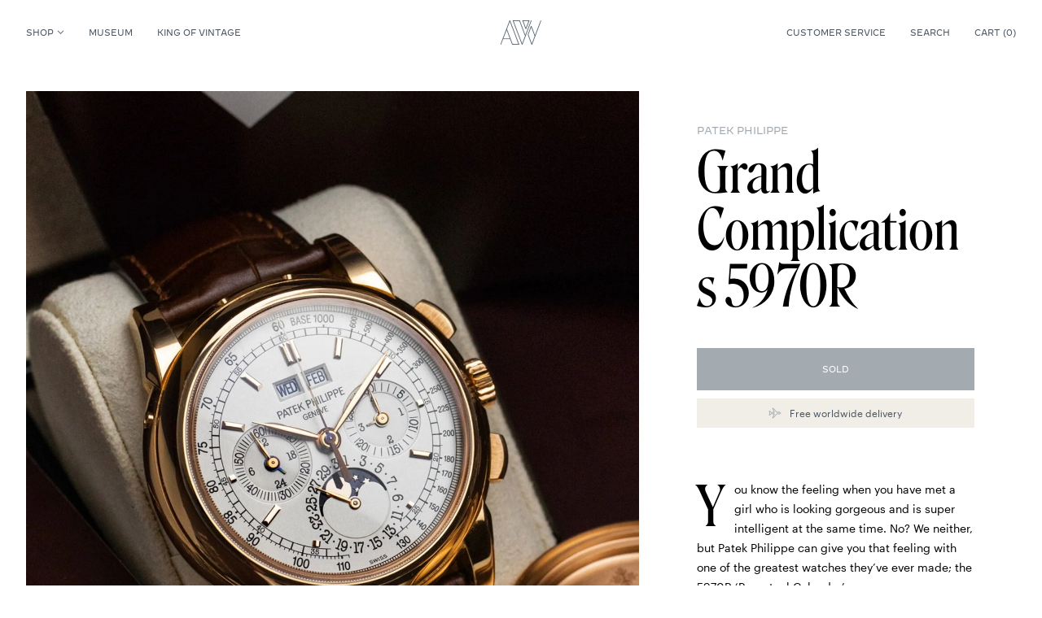

--- FILE ---
content_type: text/html; charset=UTF-8
request_url: https://amsterdamvintagewatches.com/shop/patek-philippe-5970r-perpetual-calendar/
body_size: 42566
content:
<!doctype html><html
lang="en-US"><head><meta charset="utf-8"><meta http-equiv="X-UA-Compatible" content="IE=edge,chrome=1"><meta name="viewport" content="width=device-width, minimum-scale=1.0, maximum-scale=1.0" /><title>Patek Philippe Grand Complications 5970R - Amsterdam Vintage Watches</title><meta name="author" content="Amsterdam Vintage Watches"><meta name="copyright" content="Copyright (c) 2026 Amsterdam Vintage Watches."/><meta name='robots' content='index, follow, max-image-preview:large, max-snippet:-1, max-video-preview:-1' /><link rel="canonical" href="https://amsterdamvintagewatches.com/shop/patek-philippe-5970r-perpetual-calendar/" /><meta property="og:locale" content="en_US" /><meta property="og:type" content="article" /><meta property="og:title" content="Patek Philippe Grand Complications 5970R - Amsterdam Vintage Watches" /><meta property="og:description" content="You know the feeling when you have met a girl who is looking gorgeous and is super intelligent at the same time. No? We neither, but Patek Philippe can give you that feeling with one of the greatest watches they’ve ever made; the 5970R ‘Perpetual Calendar’.  This masterpiece dates from 2009, is made out of 18k rose gold and has a case size of 40 millimeter. The watch runs on Patek Philippe’s Lemania 2310 based caliber CH 27-70 Q.  This caliber provides the watch with a chronograph function and a perpetual calendar, which includes; Day, Date, Leap year and months besides the hours, minutes, small second and moon phase indicator. This CH 27-70 Q caliber was Patek Philippe’s last Perpetual Calendar Chronograph movement not to be fully in-house.  Aesthetically seen, this watch speaks for itself and the pictures are saying more than thousands of our words. The watch is ‘Full Set’ where we’re normally don’t give a damn about that. But in this case the watch’s box is definitely matching the watch’s beauty." /><meta property="og:url" content="https://amsterdamvintagewatches.com/shop/patek-philippe-5970r-perpetual-calendar/" /><meta property="og:site_name" content="Amsterdam Vintage Watches" /><meta property="article:modified_time" content="2022-02-27T12:33:48+00:00" /><meta property="og:image" content="https://amsterdamvintagewatches.com/wp-content/uploads/2017/10/AVW-Patek-Philippe-5970R-8-Extra.jpg" /><meta property="og:image:width" content="2000" /><meta property="og:image:height" content="2000" /><meta property="og:image:type" content="image/jpeg" /><meta name="twitter:card" content="summary_large_image" /> <script type="application/ld+json" class="yoast-schema-graph">{"@context":"https://schema.org","@graph":[{"@type":"WebPage","@id":"https://amsterdamvintagewatches.com/shop/patek-philippe-5970r-perpetual-calendar/","url":"https://amsterdamvintagewatches.com/shop/patek-philippe-5970r-perpetual-calendar/","name":"Patek Philippe Grand Complications 5970R - Amsterdam Vintage Watches","isPartOf":{"@id":"https://amsterdamvintagewatches.com/#website"},"primaryImageOfPage":{"@id":"https://amsterdamvintagewatches.com/shop/patek-philippe-5970r-perpetual-calendar/#primaryimage"},"image":{"@id":"https://amsterdamvintagewatches.com/shop/patek-philippe-5970r-perpetual-calendar/#primaryimage"},"thumbnailUrl":"https://amsterdamvintagewatches.com/wp-content/uploads/2017/10/AVW-Patek-Philippe-5970R-8-Extra.jpg","datePublished":"2017-10-10T12:00:11+00:00","dateModified":"2022-02-27T12:33:48+00:00","breadcrumb":{"@id":"https://amsterdamvintagewatches.com/shop/patek-philippe-5970r-perpetual-calendar/#breadcrumb"},"inLanguage":"en-US","potentialAction":[{"@type":"ReadAction","target":["https://amsterdamvintagewatches.com/shop/patek-philippe-5970r-perpetual-calendar/"]}]},{"@type":"ImageObject","inLanguage":"en-US","@id":"https://amsterdamvintagewatches.com/shop/patek-philippe-5970r-perpetual-calendar/#primaryimage","url":"https://amsterdamvintagewatches.com/wp-content/uploads/2017/10/AVW-Patek-Philippe-5970R-8-Extra.jpg","contentUrl":"https://amsterdamvintagewatches.com/wp-content/uploads/2017/10/AVW-Patek-Philippe-5970R-8-Extra.jpg","width":2000,"height":2000},{"@type":"BreadcrumbList","@id":"https://amsterdamvintagewatches.com/shop/patek-philippe-5970r-perpetual-calendar/#breadcrumb","itemListElement":[{"@type":"ListItem","position":1,"name":"Home","item":"https://amsterdamvintagewatches.com/"},{"@type":"ListItem","position":2,"name":"Shop","item":"https://amsterdamvintagewatches.com/shop/"},{"@type":"ListItem","position":3,"name":"Patek Philippe Grand Complications 5970R"}]},{"@type":"WebSite","@id":"https://amsterdamvintagewatches.com/#website","url":"https://amsterdamvintagewatches.com/","name":"Amsterdam Vintage Watches","description":"","publisher":{"@id":"https://amsterdamvintagewatches.com/#organization"},"potentialAction":[{"@type":"SearchAction","target":{"@type":"EntryPoint","urlTemplate":"https://amsterdamvintagewatches.com/?s={search_term_string}"},"query-input":{"@type":"PropertyValueSpecification","valueRequired":true,"valueName":"search_term_string"}}],"inLanguage":"en-US"},{"@type":"Organization","@id":"https://amsterdamvintagewatches.com/#organization","name":"Amsterdam Vintage Watches","url":"https://amsterdamvintagewatches.com/","logo":{"@type":"ImageObject","inLanguage":"en-US","@id":"https://amsterdamvintagewatches.com/#/schema/logo/image/","url":"https://amsterdamvintagewatches.com/wp-content/uploads/2016/11/favicon.png","contentUrl":"https://amsterdamvintagewatches.com/wp-content/uploads/2016/11/favicon.png","width":500,"height":500,"caption":"Amsterdam Vintage Watches"},"image":{"@id":"https://amsterdamvintagewatches.com/#/schema/logo/image/"}}]}</script> <style id='wp-img-auto-sizes-contain-inline-css' type='text/css'>img:is([sizes=auto i],[sizes^="auto," i]){contain-intrinsic-size:3000px 1500px}
/*# sourceURL=wp-img-auto-sizes-contain-inline-css */</style><style id='classic-theme-styles-inline-css' type='text/css'>/*! This file is auto-generated */
.wp-block-button__link{color:#fff;background-color:#32373c;border-radius:9999px;box-shadow:none;text-decoration:none;padding:calc(.667em + 2px) calc(1.333em + 2px);font-size:1.125em}.wp-block-file__button{background:#32373c;color:#fff;text-decoration:none}
/*# sourceURL=/wp-includes/css/classic-themes.min.css */</style><link rel='stylesheet' id='wt-import-export-for-woo-css' href='https://amsterdamvintagewatches.com/wp-content/plugins/wt-import-export-for-woo/public/css/wt-import-export-for-woo-public.css?ver=1.1.3' type='text/css' media='all' /><link rel='stylesheet' id='gateway-css' href='https://amsterdamvintagewatches.com/wp-content/plugins/woocommerce-paypal-payments/modules/ppcp-button/assets/css/gateway.css?ver=3.3.1' type='text/css' media='all' /><link rel='stylesheet' id='brands-styles-css' href='https://amsterdamvintagewatches.com/wp-content/plugins/woocommerce/assets/css/brands.css?ver=10.3.7' type='text/css' media='all' /><link rel='stylesheet' id='mollie-applepaydirect-css' href='https://amsterdamvintagewatches.com/wp-content/plugins/mollie-payments-for-woocommerce/public/css/mollie-applepaydirect.min.css?ver=1767006671' type='text/css' media='screen' /> <script type="text/javascript" src="https://amsterdamvintagewatches.com/wp-includes/js/jquery/jquery.min.js?ver=3.7.1" id="jquery-core-js"></script> <script type="text/javascript" src="https://amsterdamvintagewatches.com/wp-includes/js/jquery/jquery-migrate.min.js?ver=3.4.1" id="jquery-migrate-js"></script> <link rel="icon" href="https://amsterdamvintagewatches.com/wp-content/uploads/attachments/cropped-favavw6-32x32.png" sizes="32x32" /><link rel="icon" href="https://amsterdamvintagewatches.com/wp-content/uploads/attachments/cropped-favavw6-192x192.png" sizes="192x192" /><link rel="apple-touch-icon" href="https://amsterdamvintagewatches.com/wp-content/uploads/attachments/cropped-favavw6-180x180.png" /><meta name="msapplication-TileImage" content="https://amsterdamvintagewatches.com/wp-content/uploads/attachments/cropped-favavw6-270x270.png" /><link href="https://amsterdamvintagewatches.com/wp-content/themes/avw/public/index.css?67" rel="stylesheet"> <script async src="https://www.googletagmanager.com/gtag/js?id=UA-129122756-1"></script> <script>window.dataLayer = window.dataLayer || [];

        function gtag() {
            dataLayer.push(arguments);
        }</script> <link rel='stylesheet' id='wc-blocks-style-css' href='https://amsterdamvintagewatches.com/wp-content/plugins/woocommerce/assets/client/blocks/wc-blocks.css?ver=wc-10.3.7' type='text/css' media='all' /><style id='global-styles-inline-css' type='text/css'>:root{--wp--preset--aspect-ratio--square: 1;--wp--preset--aspect-ratio--4-3: 4/3;--wp--preset--aspect-ratio--3-4: 3/4;--wp--preset--aspect-ratio--3-2: 3/2;--wp--preset--aspect-ratio--2-3: 2/3;--wp--preset--aspect-ratio--16-9: 16/9;--wp--preset--aspect-ratio--9-16: 9/16;--wp--preset--color--black: #000000;--wp--preset--color--cyan-bluish-gray: #abb8c3;--wp--preset--color--white: #ffffff;--wp--preset--color--pale-pink: #f78da7;--wp--preset--color--vivid-red: #cf2e2e;--wp--preset--color--luminous-vivid-orange: #ff6900;--wp--preset--color--luminous-vivid-amber: #fcb900;--wp--preset--color--light-green-cyan: #7bdcb5;--wp--preset--color--vivid-green-cyan: #00d084;--wp--preset--color--pale-cyan-blue: #8ed1fc;--wp--preset--color--vivid-cyan-blue: #0693e3;--wp--preset--color--vivid-purple: #9b51e0;--wp--preset--gradient--vivid-cyan-blue-to-vivid-purple: linear-gradient(135deg,rgb(6,147,227) 0%,rgb(155,81,224) 100%);--wp--preset--gradient--light-green-cyan-to-vivid-green-cyan: linear-gradient(135deg,rgb(122,220,180) 0%,rgb(0,208,130) 100%);--wp--preset--gradient--luminous-vivid-amber-to-luminous-vivid-orange: linear-gradient(135deg,rgb(252,185,0) 0%,rgb(255,105,0) 100%);--wp--preset--gradient--luminous-vivid-orange-to-vivid-red: linear-gradient(135deg,rgb(255,105,0) 0%,rgb(207,46,46) 100%);--wp--preset--gradient--very-light-gray-to-cyan-bluish-gray: linear-gradient(135deg,rgb(238,238,238) 0%,rgb(169,184,195) 100%);--wp--preset--gradient--cool-to-warm-spectrum: linear-gradient(135deg,rgb(74,234,220) 0%,rgb(151,120,209) 20%,rgb(207,42,186) 40%,rgb(238,44,130) 60%,rgb(251,105,98) 80%,rgb(254,248,76) 100%);--wp--preset--gradient--blush-light-purple: linear-gradient(135deg,rgb(255,206,236) 0%,rgb(152,150,240) 100%);--wp--preset--gradient--blush-bordeaux: linear-gradient(135deg,rgb(254,205,165) 0%,rgb(254,45,45) 50%,rgb(107,0,62) 100%);--wp--preset--gradient--luminous-dusk: linear-gradient(135deg,rgb(255,203,112) 0%,rgb(199,81,192) 50%,rgb(65,88,208) 100%);--wp--preset--gradient--pale-ocean: linear-gradient(135deg,rgb(255,245,203) 0%,rgb(182,227,212) 50%,rgb(51,167,181) 100%);--wp--preset--gradient--electric-grass: linear-gradient(135deg,rgb(202,248,128) 0%,rgb(113,206,126) 100%);--wp--preset--gradient--midnight: linear-gradient(135deg,rgb(2,3,129) 0%,rgb(40,116,252) 100%);--wp--preset--font-size--small: 13px;--wp--preset--font-size--medium: 20px;--wp--preset--font-size--large: 36px;--wp--preset--font-size--x-large: 42px;--wp--preset--spacing--20: 0.44rem;--wp--preset--spacing--30: 0.67rem;--wp--preset--spacing--40: 1rem;--wp--preset--spacing--50: 1.5rem;--wp--preset--spacing--60: 2.25rem;--wp--preset--spacing--70: 3.38rem;--wp--preset--spacing--80: 5.06rem;--wp--preset--shadow--natural: 6px 6px 9px rgba(0, 0, 0, 0.2);--wp--preset--shadow--deep: 12px 12px 50px rgba(0, 0, 0, 0.4);--wp--preset--shadow--sharp: 6px 6px 0px rgba(0, 0, 0, 0.2);--wp--preset--shadow--outlined: 6px 6px 0px -3px rgb(255, 255, 255), 6px 6px rgb(0, 0, 0);--wp--preset--shadow--crisp: 6px 6px 0px rgb(0, 0, 0);}:where(.is-layout-flex){gap: 0.5em;}:where(.is-layout-grid){gap: 0.5em;}body .is-layout-flex{display: flex;}.is-layout-flex{flex-wrap: wrap;align-items: center;}.is-layout-flex > :is(*, div){margin: 0;}body .is-layout-grid{display: grid;}.is-layout-grid > :is(*, div){margin: 0;}:where(.wp-block-columns.is-layout-flex){gap: 2em;}:where(.wp-block-columns.is-layout-grid){gap: 2em;}:where(.wp-block-post-template.is-layout-flex){gap: 1.25em;}:where(.wp-block-post-template.is-layout-grid){gap: 1.25em;}.has-black-color{color: var(--wp--preset--color--black) !important;}.has-cyan-bluish-gray-color{color: var(--wp--preset--color--cyan-bluish-gray) !important;}.has-white-color{color: var(--wp--preset--color--white) !important;}.has-pale-pink-color{color: var(--wp--preset--color--pale-pink) !important;}.has-vivid-red-color{color: var(--wp--preset--color--vivid-red) !important;}.has-luminous-vivid-orange-color{color: var(--wp--preset--color--luminous-vivid-orange) !important;}.has-luminous-vivid-amber-color{color: var(--wp--preset--color--luminous-vivid-amber) !important;}.has-light-green-cyan-color{color: var(--wp--preset--color--light-green-cyan) !important;}.has-vivid-green-cyan-color{color: var(--wp--preset--color--vivid-green-cyan) !important;}.has-pale-cyan-blue-color{color: var(--wp--preset--color--pale-cyan-blue) !important;}.has-vivid-cyan-blue-color{color: var(--wp--preset--color--vivid-cyan-blue) !important;}.has-vivid-purple-color{color: var(--wp--preset--color--vivid-purple) !important;}.has-black-background-color{background-color: var(--wp--preset--color--black) !important;}.has-cyan-bluish-gray-background-color{background-color: var(--wp--preset--color--cyan-bluish-gray) !important;}.has-white-background-color{background-color: var(--wp--preset--color--white) !important;}.has-pale-pink-background-color{background-color: var(--wp--preset--color--pale-pink) !important;}.has-vivid-red-background-color{background-color: var(--wp--preset--color--vivid-red) !important;}.has-luminous-vivid-orange-background-color{background-color: var(--wp--preset--color--luminous-vivid-orange) !important;}.has-luminous-vivid-amber-background-color{background-color: var(--wp--preset--color--luminous-vivid-amber) !important;}.has-light-green-cyan-background-color{background-color: var(--wp--preset--color--light-green-cyan) !important;}.has-vivid-green-cyan-background-color{background-color: var(--wp--preset--color--vivid-green-cyan) !important;}.has-pale-cyan-blue-background-color{background-color: var(--wp--preset--color--pale-cyan-blue) !important;}.has-vivid-cyan-blue-background-color{background-color: var(--wp--preset--color--vivid-cyan-blue) !important;}.has-vivid-purple-background-color{background-color: var(--wp--preset--color--vivid-purple) !important;}.has-black-border-color{border-color: var(--wp--preset--color--black) !important;}.has-cyan-bluish-gray-border-color{border-color: var(--wp--preset--color--cyan-bluish-gray) !important;}.has-white-border-color{border-color: var(--wp--preset--color--white) !important;}.has-pale-pink-border-color{border-color: var(--wp--preset--color--pale-pink) !important;}.has-vivid-red-border-color{border-color: var(--wp--preset--color--vivid-red) !important;}.has-luminous-vivid-orange-border-color{border-color: var(--wp--preset--color--luminous-vivid-orange) !important;}.has-luminous-vivid-amber-border-color{border-color: var(--wp--preset--color--luminous-vivid-amber) !important;}.has-light-green-cyan-border-color{border-color: var(--wp--preset--color--light-green-cyan) !important;}.has-vivid-green-cyan-border-color{border-color: var(--wp--preset--color--vivid-green-cyan) !important;}.has-pale-cyan-blue-border-color{border-color: var(--wp--preset--color--pale-cyan-blue) !important;}.has-vivid-cyan-blue-border-color{border-color: var(--wp--preset--color--vivid-cyan-blue) !important;}.has-vivid-purple-border-color{border-color: var(--wp--preset--color--vivid-purple) !important;}.has-vivid-cyan-blue-to-vivid-purple-gradient-background{background: var(--wp--preset--gradient--vivid-cyan-blue-to-vivid-purple) !important;}.has-light-green-cyan-to-vivid-green-cyan-gradient-background{background: var(--wp--preset--gradient--light-green-cyan-to-vivid-green-cyan) !important;}.has-luminous-vivid-amber-to-luminous-vivid-orange-gradient-background{background: var(--wp--preset--gradient--luminous-vivid-amber-to-luminous-vivid-orange) !important;}.has-luminous-vivid-orange-to-vivid-red-gradient-background{background: var(--wp--preset--gradient--luminous-vivid-orange-to-vivid-red) !important;}.has-very-light-gray-to-cyan-bluish-gray-gradient-background{background: var(--wp--preset--gradient--very-light-gray-to-cyan-bluish-gray) !important;}.has-cool-to-warm-spectrum-gradient-background{background: var(--wp--preset--gradient--cool-to-warm-spectrum) !important;}.has-blush-light-purple-gradient-background{background: var(--wp--preset--gradient--blush-light-purple) !important;}.has-blush-bordeaux-gradient-background{background: var(--wp--preset--gradient--blush-bordeaux) !important;}.has-luminous-dusk-gradient-background{background: var(--wp--preset--gradient--luminous-dusk) !important;}.has-pale-ocean-gradient-background{background: var(--wp--preset--gradient--pale-ocean) !important;}.has-electric-grass-gradient-background{background: var(--wp--preset--gradient--electric-grass) !important;}.has-midnight-gradient-background{background: var(--wp--preset--gradient--midnight) !important;}.has-small-font-size{font-size: var(--wp--preset--font-size--small) !important;}.has-medium-font-size{font-size: var(--wp--preset--font-size--medium) !important;}.has-large-font-size{font-size: var(--wp--preset--font-size--large) !important;}.has-x-large-font-size{font-size: var(--wp--preset--font-size--x-large) !important;}
/*# sourceURL=global-styles-inline-css */</style></head><body
><header class="header sticky top-0 z-20 bg-white text-navy"><div class="container"><nav class="header__bar w-full flex justify-between items-center text-10 relative">
<button class="nav-icon text-10 b1024:hidden js-nav-mobile-toggle" aria-label="Toggle navigation">
<span></span>
<span></span>
<span></span>
</button><button class="header__bar__search b1024:hidden mr-auto js-search-icon ml-4" aria-label="Toggle search">
<svg class="w-5" viewBox="0 0 24 24" fill="none" xmlns="http://www.w3.org/2000/svg"><path d="M10.364 3a7.364 7.364 0 100 14.727 7.364 7.364 0 000-14.727v0z" class="stroke-current" stroke-miterlimit="10"/><path d="M15.857 15.857L21 21" class="stroke-current" stroke-miterlimit="10" stroke-linecap="round"/></svg>
</button><ul class="header__bar__left hidden b1024:flex"><li>
<a href="https://amsterdamvintagewatches.com/shop/" class="full js-nav-desktop-toggle flex items-center">
Shop
<svg viewBox="0 0 8 5" fill="none" xmlns="http://www.w3.org/2000/svg"><path d="M4 3.875L.875 1.024l.3-.274L4 3.327 6.824.75l.301.274L4 3.875z" class="fill-current stroke-current" stroke-width=".5"/></svg>
</a></li><li id="menu-item-1653690" class="menu-item menu-item-type-taxonomy menu-item-object-product_cat menu-item-1653690"><a href="https://amsterdamvintagewatches.com/product-category/museum/">Museum</a></li><li id="menu-item-1653691" class="menu-item menu-item-type-post_type menu-item-object-page menu-item-1653691"><a href="https://amsterdamvintagewatches.com/king-of-vintage/">King of Vintage</a></li></ul><a href="https://amsterdamvintagewatches.com" aria-label="Amsterdam Vintage Watches" class="header__bar__logo absolute">
<svg xmlns="http://www.w3.org/2000/svg" viewBox="0 0 311.91 185.67">
<g>
<g>
<path class="fill-current stroke-current" d="M194.89 67.24A2 2 0 01193 66L168.79 2.73A2 2 0 01170.66 0h48.46a2 2 0 011.66.87 2 2 0 01.22 1.86L196.77 66a2 2 0 01-1.88 1.24zM173.58 4l21.31 55.6L216.2 4z"/>
<path class="fill-current stroke-current" d="M166 185.67a2 2 0 01-1.88-1.29L94.51 2.73a2 2 0 01.22-1.86A2 2 0 0196.39 0h49.51a2 2 0 011.88 1.29l43 112.16 43-112.16a2 2 0 012.6-1.16 2 2 0 011.15 2.59l-69.65 181.66a2 2 0 01-1.88 1.29zM99.31 4l66.7 174 22.61-59-44.1-115zM240.28 185.67a2 2 0 01-1.87-1.29L209.52 109a2.07 2.07 0 010-1.43l24.23-63.22a2.09 2.09 0 013.75 0l27 70.47L308 1.3a2 2 0 113.75 1.43l-69.59 181.65a2 2 0 01-1.88 1.29zm-26.73-77.37l26.73 69.75 22.08-57.61-26.73-69.75zM143.13 182.94L73.5 1.29a2.08 2.08 0 00-3.74 0L.13 182.94a2 2 0 001.16 2.59 2 2 0 00.72.14 2 2 0 001.87-1.29l16-41.78h54l16 41.78a2 2 0 001.88 1.29h49.51a2 2 0 001.88-2.73zm-121.7-44.35l25.44-66.37 25.44 66.37zm71.69 43.06L49 66.61l22.61-59 66.7 174z"/>
</g>
</g>
</svg>
</a><ul class="header__bar__right hidden b1024:flex"><li id="menu-item-1653721" class="menu-item menu-item-type-post_type menu-item-object-page menu-item-1653721"><a href="https://amsterdamvintagewatches.com/shipping-payment/">Customer service</a></li><li class="hidden b1024:block">
<button type="button" class="js-search-toggle header__bar__search">Search</button></li></ul><a href="https://amsterdamvintagewatches.com/cart/" class="cart-icon js-toggle-cart">
<svg viewBox="0 0 16 18" class="b1024:hidden w-4 mr-2" fill="none" xmlns="http://www.w3.org/2000/svg"><path d="M4.25 5.875v-1.25A3.75 3.75 0 018 .875v0a3.75 3.75 0 013.75 3.75v1.25m-10.625 0A.625.625 0 00.5 6.5v8.438c0 1.18 1.006 2.187 2.188 2.187h10.624c1.182 0 2.188-.957 2.188-2.139V6.5a.625.625 0 00-.625-.625H1.125z" class="stroke-current" stroke-linecap="round" stroke-linejoin="round"/></svg><i class="hidden b1024:inline not-italic">Cart (</i>
<i class="bg-beige b1024:bg-transparent w-5 b1024:w-auto h-5 b1024:h-auto flex not-italic items-center justify-center rounded-full js-i">
<span class="overflow-hidden relative b1024:text-current">
<span class="js-first relative flex text-center justify-center">0</span>
<span class="js-second absolute flex text-center justify-center">0</span>
</span>
</i><i class="hidden b1024:inline not-italic">)</i>
</a></nav></div></header><div class="backdrop js-backdrop fixed inset-0 z-10"></div><nav class="nav-desktop fixed w-full z-20 bg-white pt-4 pb-10 js-nav-desktop"><div class="container"><div class="grid grid-cols-24 gap-5"><div class="col-span-4"><ul class="nav-desktop__menu text-32"><li id="menu-item-1653648" class="menu-item menu-item-type-post_type menu-item-object-page current_page_parent menu-item-1653648"><a href="https://amsterdamvintagewatches.com/shop/">For sale</a></li><li id="menu-item-1653649" class="menu-item menu-item-type-taxonomy menu-item-object-product_cat menu-item-1653649"><a href="https://amsterdamvintagewatches.com/product-category/stocklist/">The Loop</a></li><li id="menu-item-1657181" class="menu-item menu-item-type-post_type menu-item-object-page menu-item-1657181"><a href="https://amsterdamvintagewatches.com/about-us/">About Us</a></li><li id="menu-item-1653650" class="menu-item menu-item-type-taxonomy menu-item-object-product_cat menu-item-1653650"><a href="https://amsterdamvintagewatches.com/product-category/avw-essentials/">AVW Essentials</a></li></ul></div><div class="col-span-4 flex flex-col">
<span class="text-10 mb-5">Brands</span><ul class="nav-desktop__brands text-14"><li id="menu-item-1653652" class="menu-item menu-item-type-taxonomy menu-item-object-brand menu-item-1653652"><a href="https://amsterdamvintagewatches.com/watch-brand/audemars-piguet/">Audemars Piguet</a></li><li id="menu-item-1653653" class="menu-item menu-item-type-taxonomy menu-item-object-brand menu-item-1653653"><a href="https://amsterdamvintagewatches.com/watch-brand/cartier/">Cartier</a></li><li id="menu-item-1653654" class="menu-item menu-item-type-taxonomy menu-item-object-brand current-product-ancestor current-menu-parent current-product-parent menu-item-1653654"><a href="https://amsterdamvintagewatches.com/watch-brand/patek-philippe/">Patek Philippe</a></li><li id="menu-item-1653651" class="menu-item menu-item-type-taxonomy menu-item-object-brand menu-item-1653651"><a href="https://amsterdamvintagewatches.com/watch-brand/rolex/">Rolex</a></li></ul></div><div class="col-span-16 flex flex-col">
<span class="text-10 mb-5">New arrivals</span><div class="grid grid-cols-4 gap-5"><article class="product-card">
<a href="https://amsterdamvintagewatches.com/shop/audemars-piguet-royal-oak-25654ba/" class="woocommerce-LoopProduct-link woocommerce-loop-product__link"><figure class="figure bg-black"><div class="figure__holder relative" style="padding: 0 0 112.90322580645%;">
<img
class="js-lazy absolute inset-0 object-cover h-full w-full"
data-src="https://amsterdamvintagewatches.com/wp-content/uploads/attachments/AP-QP-Royal-Oak-7-1600x1600.jpg"
width="1600"
height="1600"
alt=""
>
<img
class="js-second absolute inset-0 object-cover h-full w-full"
data-src="https://amsterdamvintagewatches.com/wp-content/uploads/attachments/AP-QP-Royal-Oak-1-1600x1600.jpg"
width="1600"
height="1600"
alt=""
></div></figure><div class="product-card__label text-12 text-white absolute bg-red">Sold</div><h2 class="product-card__title text-12"><span class="text-10">Audemars Piguet</span>  Royal Oak 25654BA Quantieme Perpetuel</h2>
</a></article><article class="product-card">
<a href="https://amsterdamvintagewatches.com/shop/audemars-piguet-royal-oak-14790st-white-short-marker-mk3/" class="woocommerce-LoopProduct-link woocommerce-loop-product__link"><figure class="figure bg-black"><div class="figure__holder relative" style="padding: 0 0 112.90322580645%;">
<img
class="js-lazy absolute inset-0 object-cover h-full w-full"
data-src="https://amsterdamvintagewatches.com/wp-content/uploads/attachments/AP-14790ST-3-1600x1600.jpg"
width="1600"
height="1600"
alt=""
>
<img
class="js-second absolute inset-0 object-cover h-full w-full"
data-src="https://amsterdamvintagewatches.com/wp-content/uploads/attachments/AP-14790ST-1-1600x1600.jpg"
width="1600"
height="1600"
alt=""
></div></figure><h2 class="product-card__title text-12"><span class="text-10">Audemars Piguet</span>  Royal Oak 14790ST</h2>
<span class="price text-12 ff-decimal text-grey"><span class="woocommerce-Price-amount amount"><bdi><span class="woocommerce-Price-currencySymbol">&euro;</span>&nbsp;24.800</bdi></span></span>
</a></article><article class="product-card">
<a href="https://amsterdamvintagewatches.com/shop/rolex-datejust-1611/" class="woocommerce-LoopProduct-link woocommerce-loop-product__link"><figure class="figure bg-black"><div class="figure__holder relative" style="padding: 0 0 112.90322580645%;">
<img
class="js-lazy absolute inset-0 object-cover h-full w-full"
data-src="https://amsterdamvintagewatches.com/wp-content/uploads/attachments/Rolex-Datejust-1611-3-1600x1600.jpg"
width="1600"
height="1600"
alt=""
>
<img
class="js-second absolute inset-0 object-cover h-full w-full"
data-src="https://amsterdamvintagewatches.com/wp-content/uploads/attachments/Rolex-Datejust-1611-1-1600x1600.jpg"
width="1600"
height="1600"
alt=""
></div></figure><div class="product-card__label text-12 text-white absolute bg-red">Sold</div><h2 class="product-card__title text-12"><span class="text-10">Rolex</span>  Datejust 1611</h2>
<span class="price text-12 ff-decimal text-grey">Sold</span>
</a></article><article class="product-card">
<a href="https://amsterdamvintagewatches.com/shop/audemars-piguet-metropolis-25962bc/" class="woocommerce-LoopProduct-link woocommerce-loop-product__link"><figure class="figure bg-black"><div class="figure__holder relative" style="padding: 0 0 112.90322580645%;">
<img
class="js-lazy absolute inset-0 object-cover h-full w-full"
data-src="https://amsterdamvintagewatches.com/wp-content/uploads/attachments/AP-Metropolis-1-1600x1600.jpg"
width="1600"
height="1600"
alt=""
>
<img
class="js-second absolute inset-0 object-cover h-full w-full"
data-src="https://amsterdamvintagewatches.com/wp-content/uploads/attachments/AP-metropolis-1-1-1600x1600.jpg"
width="1600"
height="1600"
alt=""
></div></figure><div class="product-card__label text-12 text-white absolute bg-red">Sold</div><h2 class="product-card__title text-12"><span class="text-10">Audemars Piguet</span>  Metropolis 25962BC</h2>
<span class="price text-12 ff-decimal text-grey">Sold</span>
</a></article></div></div></div></div></nav><nav class="nav-mobile fixed h-full w-full z-10 bg-white px-5 pt-4 pb-10 b1024:hidden js-nav-mobile"><div class="container absolute inset-0"><ul class="nav-mobile__menu flex-col text-32 mb-12"><li id="menu-item-1653677" class="menu-item menu-item-type-post_type menu-item-object-page menu-item-has-children current_page_parent menu-item-1653677"><a href="https://amsterdamvintagewatches.com/shop/">Shop</a><ul class="sub-menu"><li id="menu-item-1653675" class="menu-item menu-item-type-taxonomy menu-item-object-brand menu-item-1653675"><a href="https://amsterdamvintagewatches.com/watch-brand/audemars-piguet/">Audemars Piguet</a></li><li id="menu-item-1653678" class="menu-item menu-item-type-post_type menu-item-object-page current_page_parent menu-item-1653678"><a href="https://amsterdamvintagewatches.com/shop/">For sale</a></li><li id="menu-item-1653681" class="menu-item menu-item-type-taxonomy menu-item-object-brand menu-item-1653681"><a href="https://amsterdamvintagewatches.com/watch-brand/cartier/">Cartier</a></li><li id="menu-item-1653685" class="menu-item menu-item-type-taxonomy menu-item-object-product_cat menu-item-1653685"><a href="https://amsterdamvintagewatches.com/product-category/stocklist/">The Loop</a></li><li id="menu-item-1653682" class="menu-item menu-item-type-taxonomy menu-item-object-brand current-product-ancestor current-menu-parent current-product-parent menu-item-1653682"><a href="https://amsterdamvintagewatches.com/watch-brand/patek-philippe/">Patek Philippe</a></li><li id="menu-item-1653683" class="menu-item menu-item-type-taxonomy menu-item-object-product_cat menu-item-1653683"><a href="https://amsterdamvintagewatches.com/product-category/avw-essentials/">AVW Essentials</a></li><li id="menu-item-1653679" class="menu-item menu-item-type-taxonomy menu-item-object-brand menu-item-1653679"><a href="https://amsterdamvintagewatches.com/watch-brand/rolex/">Rolex</a></li></ul></li><li id="menu-item-1653684" class="menu-item menu-item-type-taxonomy menu-item-object-product_cat menu-item-1653684"><a href="https://amsterdamvintagewatches.com/product-category/museum/">Museum</a></li><li id="menu-item-1653686" class="menu-item menu-item-type-post_type menu-item-object-page menu-item-1653686"><a href="https://amsterdamvintagewatches.com/king-of-vintage/">King of Vintage</a></li><li id="menu-item-1657182" class="menu-item menu-item-type-post_type menu-item-object-page menu-item-1657182"><a href="https://amsterdamvintagewatches.com/about-us/">About Us</a></li></ul><hr><ul class="nav-mobile__support flex flex-col text-10 text-navy mt-10"><li id="menu-item-1653722" class="menu-item menu-item-type-post_type menu-item-object-page menu-item-1653722"><a href="https://amsterdamvintagewatches.com/shipping-payment/">Customer service</a></li><li id="menu-item-1653689" class="menu-item menu-item-type-post_type menu-item-object-page menu-item-1653689"><a href="https://amsterdamvintagewatches.com/contact/">Contact</a></li></ul></div></nav><aside class="mini-cart js-mini-cart flex flex-col p-5 b768:p-8 bg-beige fixed z-20"><div class="mini-cart__header hidden pb-5 mb-5 b768:flex flex-col">
<span class="text-32 js-child">Cart</span></div><p class="gap-y-2.5 mb-5 text-12">There are no items in your cart.</p><div class="mini-cart__footer flex flex-col">
<a href="https://amsterdamvintagewatches.com/cart/" class="button is-navy text-center relative js-no-color js-link">
<span class="relative js-first inline-flex">Proceed to cart</span>
<span class="absolute js-second opacity-0">Proceed to cart</span>
</a></div></aside><form role="search" method="get" action="https://amsterdamvintagewatches.com/" class="search-bar js-search-bar fixed top-0 left-0 w-full bg-white z-40 flex items-center justify-start"><div class="container"><div class="flex items-center justify-start">
<svg class="search-bar__icon js-close-search-bar" viewBox="0 0 24 24" fill="none" xmlns="http://www.w3.org/2000/svg"><path d="M10.364 3a7.364 7.364 0 100 14.727 7.364 7.364 0 000-14.727v0z" stroke="#000" stroke-miterlimit="10"/><path d="M15.857 15.857L21 21" stroke="#000" stroke-miterlimit="10" stroke-linecap="round"/></svg>
<input type="search" class="search-bar__input js-input w-full p-0 border-none text-14 font-normal" type="text" placeholder="Search watches..." value="" name="s">
<input type="hidden" value="product" name="post_type" id="post_type">
<svg class="search-bar__close js-close-search-bar ml-auto mr-2 b1024:mr-0" viewBox="0 0 12 12" fill="none" xmlns="http://www.w3.org/2000/svg"><path d="M11.25.75L.75 11.25m10.5 0L.75.75l10.5 10.5z" stroke="#A4ABB0" stroke-linecap="round" stroke-linejoin="round"/></svg></div></div></form><div data-router-wrapper><div data-router-view="product"><main><section class="product pt-2.5 b768:pt-8 pb-10 b768:pb-0"><div class="container"><div class="grid grid-cols-24 gap-2 b768:gap-5 js-measure"><div class="product__header col-span-24 flex flex-col items-center b768:hidden"><h2 class="product__title break-words text-70 flex flex-col mb-5"><a href="https://amsterdamvintagewatches.com/watch-brand/patek-philippe/" class="text-10 text-grey mb-2.5">Patek Philippe</a>  Grand Complications 5970R</h2>
<span class="text-12 ff-decimal text-grey text-center mb-2.5">Sold</span></div><div class="product__images col-span-24 b768:col-span-15"><div class="b768:sticky js-sticky b768:pb-36"><div class="swiper-container js-product-carousel"><div class="swiper-wrapper b768:!grid b768:grid-cols-24 b768:gap-3.5"><div class="swiper-slide js-gallery-item col-span-24"
data-src="https://amsterdamvintagewatches.com/wp-content/uploads/2017/10/AVW-Patek-Philippe-5970R-8-Extra.jpg"
data-width="2000"
data-height="2000"
><figure class="figure bg-black"><div class="figure__holder relative" style="padding: 0 0 116.45569620253%">
<img
class="js-lazy absolute inset-0 object-cover h-full w-full"
data-src="https://amsterdamvintagewatches.com/wp-content/uploads/2017/10/AVW-Patek-Philippe-5970R-8-Extra-1600x1600.jpg.webp"
alt=""
width="1600"
height="1600"
></div></figure></div><div class="swiper-slide js-gallery-item b768:col-span-12"
data-src="https://amsterdamvintagewatches.com/wp-content/uploads/2019/02/AVW-Patek-Philippe-5970R-3-Back.jpg"
data-width="2000"
data-height="2000"
><figure class="figure bg-black"><div class="figure__holder relative" style="padding: 0 0 116.45569620253%">
<img
class="js-lazy absolute inset-0 object-cover h-full w-full"
data-src="https://amsterdamvintagewatches.com/wp-content/uploads/2019/02/AVW-Patek-Philippe-5970R-3-Back-1024x1024.jpg.webp"
alt=""
width="1024"
height="1024"
></div></figure></div><div class="swiper-slide js-gallery-item b768:col-span-12"
data-src="https://amsterdamvintagewatches.com/wp-content/uploads/2017/10/AVW-Patek-Philippe-5970R-1-Front.jpg"
data-width="2000"
data-height="2000"
><figure class="figure bg-black"><div class="figure__holder relative" style="padding: 0 0 116.45569620253%">
<img
class="js-lazy absolute inset-0 object-cover h-full w-full"
data-src="https://amsterdamvintagewatches.com/wp-content/uploads/2017/10/AVW-Patek-Philippe-5970R-1-Front-1024x1024.jpg.webp"
alt=""
width="1024"
height="1024"
></div></figure></div><div class="swiper-slide js-gallery-item b768:col-span-12"
data-src="https://amsterdamvintagewatches.com/wp-content/uploads/2019/02/AVW-Patek-Philippe-5970R-2-Side.jpg"
data-width="2000"
data-height="2000"
><figure class="figure bg-black"><div class="figure__holder relative" style="padding: 0 0 116.45569620253%">
<img
class="js-lazy absolute inset-0 object-cover h-full w-full"
data-src="https://amsterdamvintagewatches.com/wp-content/uploads/2019/02/AVW-Patek-Philippe-5970R-2-Side-1024x1024.jpg.webp"
alt=""
width="1024"
height="1024"
></div></figure></div><div class="swiper-slide js-gallery-item b768:col-span-12"
data-src="https://amsterdamvintagewatches.com/wp-content/uploads/2019/02/AVW-Patek-Philippe-5970R-4-Close.jpg"
data-width="2000"
data-height="2000"
><figure class="figure bg-black"><div class="figure__holder relative" style="padding: 0 0 116.45569620253%">
<img
class="js-lazy absolute inset-0 object-cover h-full w-full"
data-src="https://amsterdamvintagewatches.com/wp-content/uploads/2019/02/AVW-Patek-Philippe-5970R-4-Close-1024x1024.jpg.webp"
alt=""
width="1024"
height="1024"
></div></figure></div><div class="swiper-slide js-gallery-item b768:col-span-12"
data-src="https://amsterdamvintagewatches.com/wp-content/uploads/2019/02/AVW-Patek-Philippe-5970R-5-Clasp.jpg"
data-width="2000"
data-height="2000"
><figure class="figure bg-black"><div class="figure__holder relative" style="padding: 0 0 116.45569620253%">
<img
class="js-lazy absolute inset-0 object-cover h-full w-full"
data-src="https://amsterdamvintagewatches.com/wp-content/uploads/2019/02/AVW-Patek-Philippe-5970R-5-Clasp-1024x1024.jpg.webp"
alt=""
width="1024"
height="1024"
></div></figure></div><div class="swiper-slide js-gallery-item b768:col-span-12"
data-src="https://amsterdamvintagewatches.com/wp-content/uploads/2019/02/AVW-Patek-Philippe-5970R-8-Paper.jpg"
data-width="2000"
data-height="2000"
><figure class="figure bg-black"><div class="figure__holder relative" style="padding: 0 0 116.45569620253%">
<img
class="js-lazy absolute inset-0 object-cover h-full w-full"
data-src="https://amsterdamvintagewatches.com/wp-content/uploads/2019/02/AVW-Patek-Philippe-5970R-8-Paper-1024x1024.jpg.webp"
alt=""
width="1024"
height="1024"
></div></figure></div><div class="swiper-slide js-gallery-item b768:col-span-12"
data-src="https://amsterdamvintagewatches.com/wp-content/uploads/2019/02/AVW-Patek-Philippe-5970R-9-Paper.jpg"
data-width="2000"
data-height="2000"
><figure class="figure bg-black"><div class="figure__holder relative" style="padding: 0 0 116.45569620253%">
<img
class="js-lazy absolute inset-0 object-cover h-full w-full"
data-src="https://amsterdamvintagewatches.com/wp-content/uploads/2019/02/AVW-Patek-Philippe-5970R-9-Paper-1024x1024.jpg.webp"
alt=""
width="1024"
height="1024"
></div></figure></div><div class="swiper-slide js-gallery-item b768:col-span-12"
data-src="https://amsterdamvintagewatches.com/wp-content/uploads/2019/02/AVW-Patek-Philippe-5970R-5-Box.jpg"
data-width="2000"
data-height="2000"
><figure class="figure bg-black"><div class="figure__holder relative" style="padding: 0 0 116.45569620253%">
<img
class="js-lazy absolute inset-0 object-cover h-full w-full"
data-src="https://amsterdamvintagewatches.com/wp-content/uploads/2019/02/AVW-Patek-Philippe-5970R-5-Box-1024x1024.jpg.webp"
alt=""
width="1024"
height="1024"
></div></figure></div><div class="swiper-slide js-gallery-item b768:col-span-12"
data-src="https://amsterdamvintagewatches.com/wp-content/uploads/2019/02/AVW-Patek-Philippe-5970R-6-Box.jpg"
data-width="2000"
data-height="2000"
><figure class="figure bg-black"><div class="figure__holder relative" style="padding: 0 0 116.45569620253%">
<img
class="js-lazy absolute inset-0 object-cover h-full w-full"
data-src="https://amsterdamvintagewatches.com/wp-content/uploads/2019/02/AVW-Patek-Philippe-5970R-6-Box-1024x1024.jpg.webp"
alt=""
width="1024"
height="1024"
></div></figure></div><div class="swiper-slide js-gallery-item b768:col-span-12"
data-src="https://amsterdamvintagewatches.com/wp-content/uploads/2019/02/AVW-Patek-Philippe-5970R-7-Box.jpg"
data-width="2000"
data-height="2000"
><figure class="figure bg-black"><div class="figure__holder relative" style="padding: 0 0 116.45569620253%">
<img
class="js-lazy absolute inset-0 object-cover h-full w-full"
data-src="https://amsterdamvintagewatches.com/wp-content/uploads/2019/02/AVW-Patek-Philippe-5970R-7-Box-1024x1024.jpg.webp"
alt=""
width="1024"
height="1024"
></div></figure></div></div><div class="swiper-pagination b768:hidden"></div></div></div></div><div class="product__details col-span-24 b768:col-span-7 b768:col-start-17 b768:pt-10"><div class="b768:sticky js-sticky b768:pb-36"><div class="hidden b768:flex flex-col"><h2 class="product__title break-words text-70 flex flex-col mb-5"><a href="https://amsterdamvintagewatches.com/watch-brand/patek-philippe/" class="text-10 text-grey mb-2.5">Patek Philippe</a>  Grand Complications 5970R</h2></div><div class="add-to-cart flex flex-col b768:mt-5 mb-2.5">
<span class="button is-grey text-center">Sold</span></div><ul class="product__details__usps bg-beige text-12 text-navy flex items-center justify-around p-2.5 mb-8 b768:mb-16"><li class="flex justify-center items-center">
<svg class="mr-2.5" width="16" height="16" fill="none" xmlns="http://www.w3.org/2000/svg"><path d="M12.741 7c-.106 0-.462.003-.562.01l-2.028.053a.057.057 0 01-.053-.029l-4.05-4.923A.281.281 0 005.84 2H5l2.281 5.031a.074.074 0 01-.07.105l-3.803.056a.252.252 0 01-.206-.097L2.045 5.69a.55.55 0 00-.422-.187h-.59c-.04 0-.034.037-.023.075l.62 2.232a.51.51 0 010 .372l-.62 2.225c-.019.061-.016.094.055.094h.56c.254 0 .29-.033.42-.197l1.177-1.428a.256.256 0 01.207-.097l3.77.085a.084.084 0 01.077.116L5 14h.833a.281.281 0 00.207-.11l4.058-4.921c.012-.019.063-.028.084-.028l1.997.053c.103.006.456.01.563.01C14.125 9.003 15 8.622 15 8s-.871-1-2.259-1z" stroke="#A4ABB0" stroke-linecap="round" stroke-linejoin="round"/></svg>
Free worldwide delivery</li></ul><p class="product__details__description text-14 mb-12 b768:mb-16">
<strong>You know the feeling when you have met a girl who is looking gorgeous and is super intelligent at the same time. No? We neither, but Patek Philippe can give you that feeling with one of the greatest watches they’ve ever made; the 5970R ‘Perpetual Calendar’.</strong>This masterpiece dates from 2009<strong>,</strong> is made out of 18k rose gold and has a case size of 40 millimeter. The watch runs on Patek Philippe’s Lemania 2310 based caliber CH 27-70 Q.  This caliber provides the watch with a chronograph function and a perpetual calendar, which includes; Day, Date, Leap year and months besides the hours, minutes, small second and moon phase indicator. This CH 27-70 Q caliber was Patek Philippe’s last Perpetual Calendar Chronograph movement not to be fully in-house.Aesthetically seen, this watch speaks for itself and the pictures are saying more than thousands of our words. The watch is ‘Full Set’ where we’re normally don’t give a damn about that. But in this case the watch’s box is definitely matching the watch’s beauty.</p><div class="product__details__toggles"><div class="toggle flex flex-col pb-5"><h3 class="toggle__header js-toggle pt-5 text-10 relative">
Introduction<i class="toggle__header__icon absolute">
<span></span>
<span></span>
</i></h3><div class="toggle__content text-12"><p class="mt-3 flex flex-col text-12 !leading-relaxed">Patek Philippe is definitely the most prestigious watchmaker for over 180 years now and they certainly proved that with this astonishing 5970R 'Perpetual Calendar 'Moonphase'. An aesthetic masterpiece carried out with the finest techniques and finishes you'll ever see.</p></div></div><div class="toggle flex flex-col pb-5"><h3 class="toggle__header js-toggle pt-5 text-10 relative">
Specifications
<i class="toggle__header__icon absolute">
<span></span>
<span></span>
</i></h3><div class="toggle__content text-12"><div class="mt-3 flex pointer-events-none"><ul class="w-full"><li class="flex items-center mb-2">
<span class="w-5/12 text-10 text-grey">SKU</span>
<span class="w-7/12 text-12">4960</span></li><li class="flex items-center mb-2">
<span class="w-5/12 text-10 text-grey">Case Material</span>
<span class="w-7/12 text-12"><p><a href="https://amsterdamvintagewatches.com/case-material/18k-rose-gold/" rel="tag">18K rose gold</a></p>
</span></li><li class="flex items-center mb-2">
<span class="w-5/12 text-10 text-grey">Case Dimensions</span>
<span class="w-7/12 text-12"><p><a href="https://amsterdamvintagewatches.com/case-dimensions/40-mm/" rel="tag">40 mm</a></p>
</span></li><li class="flex items-center mb-2">
<span class="w-5/12 text-10 text-grey">Boxed</span>
<span class="w-7/12 text-12"><p><a href="https://amsterdamvintagewatches.com/boxed/yes-inner-and-outer-box/" rel="tag">Yes, inner and outer box</a></p>
</span></li><li class="flex items-center mb-2">
<span class="w-5/12 text-10 text-grey">Bracelet</span>
<span class="w-7/12 text-12"><p><a href="https://amsterdamvintagewatches.com/bracelet/original-patek-philippe-dark-brown-leather-strap-with-18k-yellow-gold-fold-over-clasp/" rel="tag">Original Patek Philippe dark brown leather strap with 18k yellow gold fold over clasp</a></p>
</span></li><li class="flex items-center mb-2">
<span class="w-5/12 text-10 text-grey">Caliber</span>
<span class="w-7/12 text-12"><p><a href="https://amsterdamvintagewatches.com/caliber/lemania-2310-based-caliber-ch-27-70-q/" rel="tag">Lemania 2310 based caliber CH 27-70 Q</a></p>
</span></li><li class="flex items-center mb-2">
<span class="w-5/12 text-10 text-grey">Dial</span>
<span class="w-7/12 text-12"><p><a href="https://amsterdamvintagewatches.com/dial/white-dial/" rel="tag">White dial</a></p>
</span></li><li class="flex items-center mb-2">
<span class="w-5/12 text-10 text-grey">Documents</span>
<span class="w-7/12 text-12"><p><a href="https://amsterdamvintagewatches.com/documents/includes-all-paperwork/" rel="tag">includes all paperwork</a></p>
</span></li><li class="flex items-center mb-2">
<span class="w-5/12 text-10 text-grey">Glass</span>
<span class="w-7/12 text-12"><p><a href="https://amsterdamvintagewatches.com/glass/sapphire-crystal/" rel="tag">Sapphire crystal</a></p>
</span></li><li class="flex items-center mb-2">
<span class="w-5/12 text-10 text-grey">Movement</span>
<span class="w-7/12 text-12"><p><a href="https://amsterdamvintagewatches.com/movement/hand-winding/" rel="tag">Hand winding</a></p>
</span></li><li class="flex items-center mb-2">
<span class="w-5/12 text-10 text-grey">Reference</span>
<span class="w-7/12 text-12"><p>5970R</p>
</span></li><li class="flex items-center mb-2">
<span class="w-5/12 text-10 text-grey">Year</span>
<span class="w-7/12 text-12"><p><a href="https://amsterdamvintagewatches.com/year-2/2009/" rel="tag">2009</a></p>
</span></li></ul></div></div></div><div class="toggle flex flex-col pb-5"><h3 class="toggle__header js-toggle pt-5 text-10 relative">
Shipping
<i class="toggle__header__icon absolute">
<span></span>
<span></span>
</i></h3><div class="toggle__content text-12"><div class="mt-3 flex">We offer complimentary worldwide shipping by insured courier. Packages are generally dispatched within 2 days after receipt of payment and are shipped by private courier, PostNL, FedEx or Ferrari group; depending the value and destination. Consult us if you prefer another method of shipping. For all destinations tracking is available.</div></div></div></div></div></div></div></div></section></main><footer class="footer relative pb-5 b768:pt-20 b768:pb-16 bg-white text-black border border-t border-beige js-footer"><div class="container"><div class="grid grid-cols-24 b768:gap-5"><div class="col-span-24 b768:col-span-12 border">
<span class="text-10 b768:text-navy py-5 b768:py-0 b768:mb-5 flex relative js-toggle">
Amsterdam Vintage Watches<i class="absolute flex b768:hidden">
<span></span>
<span></span>
</i>
</span><ul class="footer__details text-14 hidden b768:flex flex-col"><li class="flex">
<span class="text-navy">WhatsApp</span>
<a href="https://wa.me/310627171439" target="_blank" rel="noopener">+31 (0)6 27 17 14 39</a></li><li class="flex">
<span class="text-navy">Email</span>
<a href="mailto:info@amsterdamvintagewatches.com">info@amsterdamvintagewatches.com</a></li><li class="flex">
<span class="text-navy">Address</span>
<a href="https://maps.google.com/?q=Amsterdam Vintage Watches" target="_blank" rel="noopener">Singel 416, 1016 AK Amsterdam</a></li><li class="flex">
<span></span>
<a class="text-10 text-navy" href="https://calendly.com/amsterdamvintagewatches/" target="_blank" rel="noopener">By appointment only</a></li></ul></div><div class="col-span-24 b768:col-span-4 border">
<span class="text-10 b768:text-navy py-5 b768:py-0 b768:mb-5 flex relative js-toggle">
Shop<i class="absolute flex b768:hidden">
<span></span>
<span></span>
</i>
</span><ul class="footer__menu text-14 hidden b768:flex flex-col"><li id="menu-item-1653660" class="menu-item menu-item-type-post_type menu-item-object-page current_page_parent menu-item-1653660"><a href="https://amsterdamvintagewatches.com/shop/">Watches</a></li><li id="menu-item-1653661" class="menu-item menu-item-type-taxonomy menu-item-object-product_cat menu-item-1653661"><a href="https://amsterdamvintagewatches.com/product-category/museum/">Museum</a></li><li id="menu-item-1653662" class="menu-item menu-item-type-taxonomy menu-item-object-product_cat menu-item-1653662"><a href="https://amsterdamvintagewatches.com/product-category/stocklist/">The Loop</a></li></ul></div><div class="col-span-24 b768:col-span-4 border text-14">
<span class="text-10 b768:text-navy py-5 b768:py-0 b768:mb-5 flex relative js-toggle">
About us<i class="absolute flex b768:hidden">
<span></span>
<span></span>
</i>
</span><ul class="footer__menu hidden b768:flex flex-col"><li id="menu-item-1653666" class="menu-item menu-item-type-post_type menu-item-object-page menu-item-1653666"><a href="https://amsterdamvintagewatches.com/about-us/">About Us</a></li><li id="menu-item-1659616" class="menu-item menu-item-type-post_type menu-item-object-page menu-item-1659616"><a href="https://amsterdamvintagewatches.com/our-lounge/">Our Lounge</a></li><li id="menu-item-1653667" class="menu-item menu-item-type-post_type menu-item-object-page menu-item-1653667"><a href="https://amsterdamvintagewatches.com/contact/">Contact</a></li><li id="menu-item-1653669" class="menu-item menu-item-type-post_type menu-item-object-page menu-item-1653669"><a href="https://amsterdamvintagewatches.com/terms-and-conditions/">Terms and conditions</a></li></ul></div><div class="col-span-24 b768:col-span-4 border text-14">
<span class="text-10 b768:text-navy py-5 b768:py-0 b768:mb-5 flex relative js-toggle">
Social media<i class="absolute flex b768:hidden">
<span></span>
<span></span>
</i>
</span><ul class="footer__menu hidden b768:flex flex-col"><li id="menu-item-1653671" class="menu-item menu-item-type-custom menu-item-object-custom menu-item-1653671"><a target="_blank" href="https://www.instagram.com/amsterdamvintagewatches/?hl=en">Instagram</a></li><li id="menu-item-1653672" class="menu-item menu-item-type-custom menu-item-object-custom menu-item-1653672"><a target="_blank" href="https://www.youtube.com/channel/UCcVt4llWzFT5qCXubX-fnaw">YouTube</a></li><li id="menu-item-1653670" class="menu-item menu-item-type-custom menu-item-object-custom menu-item-1653670"><a target="_blank" href="https://nl-nl.facebook.com/AmsterdamVintageWatches">Facebook</a></li></ul></div></div><div class="footer__socket flex flex-col items-center b768:pt-20 b768:grid grid-cols-24 gap-5"><div class="order-1 b768:order-0 col-span-24 b768:col-span-12">
<span class="flex text-12 text-navy">&copy; Amsterdam Vintage Watches - VAT NL812809610B01</span></div><div class="col-span-24 b768:order-1 b768:col-span-12"><ul class="footer__socket__payments mt-7 mb-5 b768:m-0 flex"><li class="flex">
<svg viewBox="0 0 32 24" fill="none" xmlns="http://www.w3.org/2000/svg"><path d="M4.129.5h23.742c2 0 3.629 1.64 3.629 3.674v15.652c0 2.034-1.63 3.674-3.629 3.674H4.129c-2 0-3.629-1.64-3.629-3.674V4.174C.5 2.14 2.13.5 4.129.5z" fill="#fff" stroke="#E6E6E6"/><path fill-rule="evenodd" clip-rule="evenodd" d="M8.774 5.74v12.52h8.3c1.814-.026 3.25-.474 4.27-1.337 1.239-1.049 1.867-2.705 1.867-4.923 0-1.06-.165-2.01-.491-2.826a5.15 5.15 0 00-1.37-1.97c-1.052-.93-2.528-1.433-4.276-1.462l-8.3-.002z" fill="#fff"/><path fill-rule="evenodd" clip-rule="evenodd" d="M10.379 16.609h2.313v-3.821H10.38v3.82zM12.867 10.877c0 .72-.586 1.303-1.31 1.303-.723 0-1.31-.583-1.31-1.303 0-.719.587-1.302 1.31-1.302.724 0 1.31.583 1.31 1.302z" fill="#0A0B09"/><path fill-rule="evenodd" clip-rule="evenodd" d="M16.917 6.571c1.61 0 2.95.434 3.878 1.254 1.048.927 1.58 2.332 1.58 4.175 0 3.653-1.785 5.43-5.458 5.43H9.61V6.57h7.307zm.157-.831h-8.3v12.52h8.3v-.002c1.814-.024 3.25-.472 4.27-1.335 1.239-1.049 1.867-2.705 1.867-4.923 0-1.06-.165-2.01-.491-2.826a5.15 5.15 0 00-1.37-1.97c-1.052-.93-2.528-1.433-4.276-1.462V5.74z" fill="#0A0B09"/><path fill-rule="evenodd" clip-rule="evenodd" d="M16.917 6.571c1.61 0 2.95.434 3.878 1.254 1.048.927 1.58 2.332 1.58 4.175 0 3.653-1.785 5.43-5.458 5.43H9.61V6.57h7.307zm.157-.831h-8.3v12.52h8.3v-.002c1.814-.024 3.25-.472 4.27-1.335 1.239-1.049 1.867-2.705 1.867-4.923 0-1.06-.165-2.01-.491-2.826a5.15 5.15 0 00-1.37-1.97c-1.052-.93-2.528-1.433-4.276-1.462V5.74z" fill="#0A0B09"/><path fill-rule="evenodd" clip-rule="evenodd" d="M16.69 16.613h-2.935v-9.03h2.934-.118c2.447 0 5.052.961 5.052 4.527 0 3.77-2.605 4.503-5.052 4.503h.118z" fill="#CD0067"/><path fill-rule="evenodd" clip-rule="evenodd" d="M13.69 10.283v1.436h.33c.123 0 .212-.007.267-.02a.41.41 0 00.178-.091.459.459 0 00.116-.21 1.4 1.4 0 00.044-.396c0-.168-.014-.297-.044-.386a.496.496 0 00-.126-.21.422.422 0 00-.204-.103 2.034 2.034 0 00-.363-.02h-.199zm-.441-.368h.806c.181 0 .32.013.415.041a.73.73 0 01.33.2c.09.096.16.213.208.352.047.139.071.31.071.514 0 .178-.022.332-.067.462a.956.956 0 01-.234.384.776.776 0 01-.31.173 1.34 1.34 0 01-.39.046h-.83V9.915zM15.578 12.087V9.915h1.616v.368h-1.176v.481h1.094v.368h-1.094v.587h1.218v.368h-1.659zM18.89 11.226l-.3-.805-.295.805h.596zm.813.861h-.48l-.19-.493h-.873l-.181.493h-.468l.849-2.172h.47l.873 2.172zM20.07 12.087V9.932h.441v1.787h1.098v.368H20.07z" fill="#fff"/></svg></li><li class="flex">
<svg viewBox="0 0 32 24" fill="none" xmlns="http://www.w3.org/2000/svg"><path d="M28 0H4a4 4 0 00-4 4v16a4 4 0 004 4h24a4 4 0 004-4V4a4 4 0 00-4-4z" fill="#27337A"/><path d="M16.31 10.918c-.011.836.72 1.302 1.272 1.58.566.284.757.467.755.721-.005.39-.452.561-.871.568-.73.012-1.156-.204-1.494-.367l-.263 1.272c.34.161.967.302 1.617.308 1.528 0 2.527-.778 2.533-1.985.006-1.532-2.053-1.616-2.039-2.301.005-.208.197-.43.618-.485a2.66 2.66 0 011.434.259l.255-1.23c-.35-.132-.8-.258-1.36-.258-1.438 0-2.45.789-2.458 1.918zm6.274-1.812a.663.663 0 00-.619.426l-2.182 5.378h1.526l.304-.867h1.866l.176.867H25l-1.174-5.804h-1.242zm.213 1.568l.44 2.18h-1.205l.765-2.18zM14.46 9.106l-1.204 5.804h1.455l1.202-5.804h-1.454zm-2.152 0l-1.514 3.95-.613-3.359c-.072-.375-.355-.591-.67-.591H7.035L7 9.274c.508.114 1.085.298 1.435.494.214.12.275.225.345.51l1.16 4.632h1.538l2.356-5.804h-1.527z" fill="#fff"/></svg></li><li class="flex">
<svg viewBox="0 0 32 24" fill="none" xmlns="http://www.w3.org/2000/svg"><path d="M4.129.5h23.742c2 0 3.629 1.64 3.629 3.674v15.652c0 2.034-1.63 3.674-3.629 3.674H4.129c-2 0-3.629-1.64-3.629-3.674V4.174C.5 2.14 2.13.5 4.129.5z" fill="#fff" stroke="#E6E6E6"/><path d="M12.903 17.218c2.85 0 5.161-2.336 5.161-5.218 0-2.881-2.31-5.217-5.16-5.217-2.851 0-5.162 2.336-5.162 5.217 0 2.882 2.31 5.218 5.161 5.218z" fill="#E7001A"/><path d="M19.097 17.218c2.85 0 5.161-2.336 5.161-5.218 0-2.881-2.31-5.217-5.161-5.217-2.85 0-5.162 2.336-5.162 5.217 0 2.882 2.311 5.218 5.162 5.218z" fill="#F49B1C"/><path opacity=".3" fill-rule="evenodd" clip-rule="evenodd" d="M16 7.826A5.228 5.228 0 0118.064 12c0 1.707-.81 3.222-2.064 4.174A5.229 5.229 0 0113.935 12c0-1.707.811-3.222 2.065-4.174z" fill="#E7001A"/></svg></li><li class="flex">
<svg viewBox="0 0 32 24" fill="none" xmlns="http://www.w3.org/2000/svg"><path d="M27.871 0H4.129C1.849 0 0 1.869 0 4.174v15.652C0 22.131 1.849 24 4.129 24h23.742C30.151 24 32 22.131 32 19.826V4.174C32 1.869 30.151 0 27.871 0z" fill="#0095FF"/><path fill-rule="evenodd" clip-rule="evenodd" d="M2 9.447L3.05 7h1.815l.595 1.37V7h2.257l.355.99.343-.99h10.13v.498S19.076 7 19.951 7l3.287.011.585 1.353V7h1.888l.52.777V7h1.906v4.396h-1.906l-.498-.78v.78H22.96l-.28-.693h-.745l-.275.693H19.78c-.753 0-1.235-.488-1.235-.488v.488h-2.836l-.563-.693v.693H4.595l-.278-.693h-.743l-.277.693H2V9.447zm1.421-1.905l-1.416 3.292h.922l.261-.66h1.519l.26.66h.942L4.494 7.542H3.421zm.524.766l.463 1.152H3.48l.464-1.152zm2.061-.767v3.292h.823V8.408l.875 2.425h.722l.872-2.425v2.425h.823V7.54h-1.3l-.743 2.127-.762-2.122-1.31-.005zm4.678 3.292V7.54h2.685v.737h-1.854v.563h1.81v.693h-1.81v.584h1.854v.715h-2.685zm3.161 0V7.543h1.832c.606 0 1.15.375 1.15 1.068 0 .592-.458.973-.903 1.01l1.083 1.214h-1.006l-.986-1.17h-.347v1.17h-.823zm1.764-2.555h-.94v.693h.952c.165 0 .378-.128.378-.346 0-.17-.165-.347-.39-.347zm2.394 2.555h-.84V7.54h.84v3.292zm1.811 0h.181l.347-.719h-.217c-.524 0-.888-.268-.888-.905 0-.537.319-.888.768-.888h.943v-.78h-.91c-1.108 0-1.634.696-1.634 1.66 0 .94.532 1.632 1.41 1.632zm1.972-3.291l-1.416 3.292h.922l.261-.66h1.519l.26.66h.942l-1.415-3.292h-1.073zm.524.766l.463 1.152h-.927l.464-1.152zm2.06-.767v3.292h.822V8.71l1.37 2.122h1.013V7.54h-.823V9.61l-1.336-2.068H24.37zM7.435 12.76v4.396h4.626l.506-.665.499.665h2.793V16.14h.628c.545 0 .797-.166.797-.166v1.183h1.845v-.693l.563.693h9.355c.511-.004.953-.303.953-.303v-.89c-.134.37-.465.63-1.004.63h-1.753v-.714h1.646c.244 0 .35-.132.35-.276 0-.139-.105-.279-.35-.279h-.744c-.647 0-1.007-.394-1.007-.986 0-.527.33-1.036 1.291-1.036H30v-.542H13.105l-.516.651-.499-.65H7.435zM30 13.37l-.315.672H28.3c-.265 0-.346.14-.346.272 0 .136.1.287.303.287h.78c.527 0 .836.219.964.546V13.37zm-22.002-.068v3.291h2.686v-.714H8.83v-.585h1.81v-.693H8.83v-.563h1.854v-.736H7.998zm15.843 3.291h-2.685v-3.291h2.685v.736h-1.853v.563h1.801v.693h-1.801v.585h1.853v.714zm-11.746-1.625l-1.307 1.625h1.022l.755-1.013.774 1.013h1.037l-1.31-1.646 1.32-1.645h-.995l-.8 1.03-.798-1.03h-1.036l1.338 1.666zm2.378-1.666v3.292h.845v-1.04h.866c.733 0 1.288-.389 1.288-1.145 0-.626-.435-1.107-1.181-1.107h-1.818zm.845.745h.912c.237 0 .406.145.406.379 0 .22-.168.379-.409.379h-.91v-.758zm3.335 2.546h-.823v-3.291h1.831c.607 0 1.15.375 1.15 1.068 0 .592-.458.973-.902 1.01l1.082 1.213h-1.005l-.987-1.17h-.346v1.17zm.94-2.555h-.94v.693h.953c.164 0 .377-.128.377-.347 0-.17-.164-.346-.39-.346zm4.63 2.555v-.714h1.646c.244 0 .35-.132.35-.276 0-.139-.106-.279-.35-.279h-.744c-.647 0-1.007-.394-1.007-.986 0-.527.33-1.036 1.291-1.036h1.603l-.347.74h-1.386c-.265 0-.346.14-.346.272 0 .136.1.287.303.287h.78c.72 0 1.033.41 1.033.945 0 .576-.348 1.047-1.073 1.047h-1.754z" fill="#fff"/></svg></li><li class="flex">
<svg viewBox="0 0 32 24" fill="none" xmlns="http://www.w3.org/2000/svg"><path d="M27.904 0H4.096C1.834 0 0 1.849 0 4.129v15.742C0 22.151 1.834 24 4.096 24h23.808C30.166 24 32 22.151 32 19.871V4.129C32 1.849 30.166 0 27.904 0z" fill="#0071C0"/><path d="M20.242 8.87a6.72 6.72 0 01-.036.22c-.475 2.538-2.1 3.414-4.176 3.414h-1.057a.52.52 0 00-.507.453l-.541 3.57-.153 1.012a.278.278 0 00.267.326h1.874c.222 0 .41-.168.445-.396l.019-.099.353-2.33.022-.128a.457.457 0 01.446-.397h.28c1.816 0 3.237-.767 3.653-2.987.174-.927.084-1.702-.375-2.246-.14-.165-.312-.3-.514-.412z" fill="#99C6E5"/><path d="M19.745 8.664a3.638 3.638 0 00-.462-.107 5.644 5.644 0 00-.931-.07h-2.823a.434.434 0 00-.195.045.467.467 0 00-.25.35l-.6 3.959-.018.116a.52.52 0 01.507-.453h1.057c2.075 0 3.7-.877 4.175-3.414.015-.075.027-.149.037-.22a2.482 2.482 0 00-.497-.206z" fill="#CCE2F2"/><path d="M15.084 8.883a.465.465 0 01.25-.35.435.435 0 01.195-.046h2.823c.334 0 .647.023.932.07a4.132 4.132 0 01.462.107l.106.035c.14.048.27.105.39.171.142-.938 0-1.576-.488-2.154-.537-.637-1.506-.91-2.747-.91h-3.602a.522.522 0 00-.509.453l-1.5 9.896a.318.318 0 00.305.372h2.224l.558-3.686.6-3.958z" fill="#fff"/></svg></li><li class="flex">
<svg fill="none" xmlns="http://www.w3.org/2000/svg" viewBox="0 0 226 150"><path fill="#fff" d="M0 0h226v150H0z"/><path d="M2 8c0-3.31371 2.68629-6 6-6h210c3.314 0 6 2.68629 6 6v134c0 3.314-2.686 6-6 6H8c-3.31371 0-6-2.686-6-6V8Z" stroke="#1A3B8B" stroke-width="2"/><mask id="a" style="mask-type:alpha" maskUnits="userSpaceOnUse" x="0" y="0" width="226" height="150"><path d="M2 8c0-3.31371 2.68629-6 6-6h210c3.314 0 6 2.68629 6 6v134c0 3.314-2.686 6-6 6H8c-3.31371 0-6-2.686-6-6V8Z" fill="#fff" stroke="#fff" stroke-width="2"/></mask><g mask="url(#a)" fill-rule="evenodd" clip-rule="evenodd" fill="#2A3F90"><path d="M191.924 43.2806h-8.108l-4.692 20.215-.659 2.7738c-.452.126-.905.2521-1.358.3362-.823.1681-1.687.2521-2.593.2521-1.029 0-1.852-.1681-2.469-.4623-.577-.2942-1.029-.7144-1.276-1.3028-.247-.5464-.33-1.2188-.288-1.9753.041-.7565.205-1.597.411-2.4375l2.47-10.5068 1.605-6.9765h-8.273l-3.745 16.1384c-.453 1.9332-.7 3.7824-.782 5.5476-.083 1.7651.205 3.2781.782 4.665.576 1.3448 1.605 2.3955 3.004 3.194 1.4.7985 3.416 1.1768 5.968 1.1768 1.77 0 3.334-.1681 4.651-.4623.041 0 .123-.0421.165-.0421-.371 1.6811-1.112 3.026-2.264 4.0767-1.194 1.0506-2.922 1.597-5.227 1.597-.988 0-1.893-.042-2.717-.1681l-1.605 6.8504c1.07.1261 2.264.2101 3.581.2101 2.469 0 4.61-.2942 6.462-.8405 1.852-.5884 3.416-1.4289 4.774-2.6057 1.317-1.1768 2.428-2.6477 3.334-4.3708.905-1.7651 1.605-3.8245 2.14-6.262l5.598-24.0395 1.111-4.5809ZM157.969 60.5536c-.494 2.1014-.659 4.2448-.453 6.3461.206 2.1434 1.029 5.3795 1.811 7.0185h-7.82c-.947-1.639-.906-2.4375-1.111-2.9419-1.029.8406-2.141 1.555-3.375 2.1014-1.235.5463-2.593.8405-4.157.8405-1.811 0-3.375-.3362-4.651-.9666-1.276-.6304-2.346-1.513-3.169-2.6057-.824-1.0927-1.4-2.3535-1.77-3.8244-.371-1.471-.535-3.026-.535-4.707 0-2.5637.453-4.9592 1.317-7.2287.905-2.2694 2.14-4.2447 3.704-5.9258 1.564-1.6811 5.392-5.4215 11.648-5.4215h12.553l-3.992 17.3151Zm-5.721-10.2966c-3.787 0-4.487 0-6.051.7985-1.111.5884-2.016 1.471-2.798 2.4796-.782 1.0087-1.441 2.1854-1.894 3.5303-.452 1.3449-.699 2.7318-.699 4.1607 0 1.7651.288 3.194.864 4.2447.576 1.0507 1.646 1.555 3.21 1.555.824 0 1.606-.1681 2.264-.5043.659-.3362 1.399-.8826 2.14-1.6811.083-.9246.206-1.8912.371-2.8999.164-1.0086.37-1.9752.535-2.8158l2.058-8.8677ZM130.516 55.4263c0 2.7317-.453 5.2113-1.317 7.4808-.864 2.2694-2.099 4.2027-3.663 5.8417-1.564 1.6391-3.416 2.8999-5.597 3.8245-2.182.9246-4.528 1.3869-7.08 1.3869-1.234 0-2.469-.1261-3.745-.3362l-2.469 10.1285h-8.1086l9.4256-40.43h10.824c2.058 0 3.828.3362 5.268.9666 1.482.6304 2.676 1.513 3.663 2.6057.947 1.0927 1.647 2.3955 2.1 3.8665.493 1.4289.699 2.9839.699 4.665Zm-19.879 11.4733c.617.1681 1.399.2102 2.305.2102 1.44 0 2.716-.2522 3.91-.7985 1.152-.5464 2.181-1.3029 3.004-2.2695.823-.9666 1.441-2.1434 1.935-3.4882.452-1.3449.699-2.8579.699-4.4969 0-1.5971-.329-2.9839-1.029-4.0766-.699-1.1348-1.893-1.7232-3.621-1.7232h-3.211l-3.992 16.6427ZM93.5973 66.8997c-1.0289 0-1.8521-.1681-2.4695-.4623-.5762-.2942-1.0289-.7145-1.2759-1.3028-.2469-.5464-.3292-1.2188-.2881-1.9753.0412-.7565.2058-1.597.4116-2.4376l2.4695-10.5067h9.2191l1.688-6.9765h-9.2608l2.1402-8.8257-8.6432 1.3869-5.474 23.6192c-.4527 1.9332-.6997 3.7824-.782 5.5476-.0823 1.7651.2058 3.2781.782 4.665.5762 1.3448 1.6052 2.3955 3.0045 3.194 1.3994.7985 3.4162 1.1768 5.968 1.1768 1.7698 0 3.3338-.1681 4.6508-.4623.1235-.0421.3293-.0841.4528-.1261l1.6875-7.1866c-.5763.2101-1.1525.3362-1.6875.4202-.8232.1682-1.6875.2522-2.593.2522ZM72.9772 43.2805l-7.1615 30.6797h8.1081l7.1204-30.6797h-8.067ZM81.9084 39.7503l1.2348-5.3375H75.035l-1.2347 5.3375h8.1081ZM55.0322 43.3225c1.7287 0 3.2515.3362 4.5274.9666 1.2759.6304 2.3049 1.471 3.1692 2.5637.8232 1.0927 1.4405 2.3535 1.8521 3.7824.4116 1.4289.6174 2.9839.6174 4.665 0 2.5637-.4527 4.9592-1.3994 7.2707-.9466 2.2694-2.1814 4.2867-3.7865 5.9678-1.6052 1.6811-3.4985 3.026-5.6798 3.9926-2.1814.9666-4.5274 1.4709-7.0792 1.4709-.3293 0-.9055 0-1.7287-.042-.8231 0-1.7698-.0841-2.7987-.2522-1.0701-.1681-2.1814-.3782-3.3338-.6724-1.1936-.2942-2.3049-.7145-3.3339-1.2188l9.4253-40.4299 8.4374-1.3449-3.3338 14.3312c.7408-.3362 1.3993-.5884 2.1402-.7565.6997-.2101 1.4817-.2942 2.3048-.2942ZM47.953 67.1099c1.2759 0 2.4695-.2942 3.5808-.9667 1.1113-.6304 2.0991-1.4709 2.9222-2.5216.8232-1.0507 1.4817-2.2694 1.9344-3.5723.4528-1.3448.6997-2.7317.6997-4.1607 0-1.7651-.2881-3.152-.8643-4.1606-.5762-1.0087-1.7698-1.471-3.3338-1.471-.4939 0-1.0289.0421-1.8521.2522-.8232.1681-1.5229.5884-2.1814 1.1768l-3.5396 15.2557c1.0701.1682 1.3994.2102 1.6875.2102.2058-.042.5351-.042.9466-.042Z"/></g><path d="M205.556 98.8744c-.849.8401-1.628 1.7506-2.32 2.7216l-.219-.07c-1.262-.408-2.57-.659-3.888-.745-.397-.03-1.878-.03-2.361 0-1.461.096-2.58.312-3.852.75-.051.02-.097.035-.143.05-.717-.966-1.516-1.8715-2.397-2.7016 4.224-2.1381 9.165-2.3946 13.588-.7093.473.1761.936.3823 1.389.6037l.203.1006ZM213.434 117.956c-.641 1.806-1.603 3.482-2.85 4.941-.677.784-1.425 1.504-2.229 2.158-1.883 1.499-4.081 2.571-6.427 3.134-2.595.619-5.303.619-7.898 0-2.351-.563-4.544-1.635-6.427-3.134-.804-.654-1.552-1.374-2.229-2.158-3.588-4.191-4.677-9.946-2.85-15.133.346-.961.779-1.887 1.298-2.767.239-.402.534-.855.677-1.041.488 2.077 1.089 3.904 1.312 4.563-.015.035-.035.075-.055.11-1.186 2.375-1.827 4.664-1.98 7.099 0 .03-.005.065-.005.095-.041.73-.02 1.077.102 1.535.381 1.433 1.557 3.013 3.399 4.563 3.018 2.535 7.109 4.366 10.208 4.578 3.232.216 8-1.65 11.175-4.377.499-.438.967-.901 1.405-1.394.316-.362.784-.986.748-.986-.01 0 0-.01.02-.02.016-.01.031-.025.021-.035-.005-.005.005-.02.02-.025.015-.005.026-.015.021-.025-.006-.01 0-.02.02-.025.015-.006.02-.021.015-.031-.005-.01 0-.02.01-.02s.021-.015.021-.025c0-.01.01-.025.02-.025s.02-.01.02-.02c.016-.04.041-.081.067-.116.076-.116.381-.654.422-.744.29-.649.473-1.228.56-1.807.04-.276.066-.784.045-.905-.005-.02-.005-.055-.01-.111-.01-.1-.015-.251-.025-.402-.01-.227-.031-.544-.046-.7-.219-2.284-.809-4.15-1.929-6.127-.045-.076-.086-.151-.112-.211-.01-.015-.015-.031-.02-.041.158-.467.804-2.424 1.318-4.663l.01.01.077.1c.132.177.483.7.641.951.717 1.157 1.277 2.4 1.674 3.698.921 3.124.845 6.455-.234 9.533Z" fill="#F00500"/><path d="M206.828 111.945c-.015.08-.254.322-.493.498-.702.508-1.959.981-3.237 1.207-.727.131-1.455.151-1.674.045-.142-.07-.163-.125-.112-.307.107-.377.453-.789.992-1.177.275-.196 1.39-.865 1.909-1.147.855-.463 1.547-.739 2.015-.805.148-.02.326-.025.382 0 .091.035.193.302.234.624.02.171.01.926-.016 1.062ZM194.839 113.61c-.03.06-.183.126-.356.151-.173.025-.702.01-1.003-.025-1.078-.141-2.223-.468-3.058-.871-.468-.226-.804-.453-1.053-.699l-.143-.146-.015-.191c-.026-.332-.02-.855.02-1.042.026-.155.082-.306.158-.442.041-.051.041-.051.224-.051.224 0 .412.036.717.131.626.191 1.558.654 2.692 1.328.937.554 1.288.825 1.558 1.198.183.231.305.558.259.659ZM202.045 120.613c0 .015-.061.256-.137.543-.077.287-.138.518-.138.528-.056.005-.107.01-.163.005h-.162l-.224.523c-.123.287-.234.554-.25.594l-.03.07-.107-.171-.107-.171v-1.393l-.041.01c-.086.02-.702.101-.972.126-1.114.11-2.234.085-3.343-.071-.178-.025-.331-.045-.336-.04-.005.005 0 .327.01.724l.015.715-.086.131c-.046.07-.092.13-.092.135-.015.016-.066-.065-.183-.296-.127-.242-.219-.498-.285-.765l-.035-.146-.158.01-.158.015-.041-.186c-.02-.101-.045-.257-.056-.342l-.015-.161-.132-.116c-.077-.065-.153-.131-.168-.141-.026-.02-.036-.055-.036-.085v-.06l.636.005.636.005.021.065.02.065.219.01c.122.005.509.016.855.026l.636.015.163-.252.168-.251h.214l-.006-.524-.005-.523-.28-.121c-.9-.392-1.429-.84-1.628-1.383-.041-.111-.041-.151-.051-.654-.005-.498-.005-.543.031-.654.071-.252.269-.448.524-.513.086-.025.315-.025 1.516-.025l1.415.005.158.075c.188.091.275.156.381.297.123.161.158.287.158.594 0 .437-.03.815-.076.966-.066.206-.168.402-.295.578-.255.322-.718.644-1.14.79l-.122.045.005.528.005.529.112.01.112.01.152.226.148.227h.682c.377 0 .707.005.738.01.051.01.061.005.112-.081l.061-.09h.585c.438-.021.57-.01.57.005Z" fill="#000"/><path d="M199.358 122.057c-.097.055-.163.08-.178.07-.015-.005-.087-.065-.163-.121l-.137-.11-.143.15c-.31.332-.32.348-.412.353-.143.015-.173-.01-.346-.267-.092-.131-.163-.241-.163-.241s-.066-.011-.142-.016l-.143-.015-.066.136-.066.136-.117-.035c-.092-.03-.183-.066-.27-.106l-.153-.075v-.287l1.354.005 1.354.005.005.136c.005.161.01.156-.214.282Z" fill="#000"/><path d="M212.08 115.919c-.005-.02-.005-.055-.01-.111-1.221-.13-4.707-.211-7.944 2.43 0 0-1.043-4.729-5.928-4.729-4.886 0-6.697 4.729-6.697 4.729-2.738-2.913-6.402-2.701-7.725-2.51 0 .03-.005.065-.005.095-.041.73-.021 1.077.102 1.535.381 1.434 1.557 3.013 3.399 4.563 3.018 2.535 7.109 4.367 10.208 4.578 3.232.216 8-1.65 11.175-4.377.499-.438.967-.9 1.405-1.394.315-.362.784-.986.748-.986-.01 0 0-.01.02-.02.016-.01.031-.025.021-.035-.005-.005.005-.02.02-.025.015-.005.026-.015.02-.025-.005-.01 0-.02.021-.025.015-.005.02-.02.015-.031-.005-.01 0-.02.01-.02s.021-.015.021-.025c0-.01.01-.025.02-.025s.02-.01.02-.02c.016-.04.041-.081.066-.116.077-.116.382-.654.423-.744.29-.649.473-1.228.56-1.806.03-.277.056-.785.035-.906Zm-12.722 6.138c-.097.055-.163.08-.178.07-.015-.005-.087-.065-.163-.121l-.137-.11-.143.151c-.31.332-.32.347-.412.352-.143.015-.173-.01-.346-.267-.092-.131-.163-.241-.163-.241s-.066-.01-.142-.015l-.143-.016-.066.136-.066.136-.117-.035c-.092-.03-.183-.066-.27-.106l-.153-.075v-.287l1.354.005 1.354.005.005.136c.005.161.01.156-.214.282Zm2.544-.906c-.076.287-.137.518-.137.528-.056.005-.107.01-.163.005h-.163l-.218.529c-.123.286-.235.553-.25.593l-.03.071-.107-.171-.107-.171v-1.394l-.041.01c-.086.02-.702.101-.972.126-1.114.111-2.234.085-3.343-.071-.178-.025-.331-.045-.336-.04-.005.005 0 .327.01.725l.015.714-.086.131c-.046.07-.092.131-.092.136-.015.015-.066-.066-.183-.297-.127-.242-.219-.498-.285-.765l-.035-.146-.158.01-.158.015-.041-.186c-.02-.1-.046-.256-.056-.342l-.015-.161-.132-.116c-.077-.065-.153-.13-.168-.14-.026-.021-.036-.056-.036-.086v-.06l.636.005.636.005.021.065.02.066.219.01c.122.005.509.015.855.025l.636.015.163-.252.168-.251h.213l-.005-.523-.005-.524-.28-.12c-.9-.393-1.43-.841-1.628-1.384-.041-.111-.041-.151-.051-.654-.005-.498-.005-.543.031-.654.071-.251.269-.448.524-.513.086-.025.315-.025 1.516-.025l1.415.005.158.075c.188.091.275.156.381.297.123.161.158.287.158.594 0 .437-.03.815-.076.966-.066.206-.168.402-.295.578-.255.322-.718.644-1.14.79l-.122.045.005.529.005.528.112.01.112.01.152.226.148.227h.682c.376 0 .707.005.738.01.051.01.061.005.112-.081l.061-.09h.585c.453 0 .585.005.585.02-.015-.005-.081.241-.158.523Z" fill="#fff"/><path d="M212.04 115.406c-.01-.227-.031-.544-.046-.7-.219-2.284-.809-4.15-1.929-6.127-.046-.076-.086-.151-.112-.211-.01-.015-.015-.031-.02-.041.158-.467.804-2.424 1.318-4.663.697-3.039 1.14-6.5906-.214-7.6571 0 0-2.341-.171-5.475 2.8676-.85.8401-1.629 1.7505-2.321 2.7215l-.219-.07c-1.262-.408-2.57-.659-3.888-.745-.397-.03-1.878-.03-2.361 0-1.46.096-2.58.312-3.852.75-.051.02-.097.035-.143.05-.717-.966-1.516-1.8714-2.397-2.7015-3.262-3.0537-5.689-2.8776-5.689-2.8776-1.435 1.1017-.946 4.8141-.204 7.9541.489 2.077 1.09 3.904 1.313 4.563-.015.035-.035.075-.056.11-1.185 2.375-1.826 4.664-1.979 7.099 1.328-.191 4.987-.408 7.73 2.51 0 0 1.812-4.729 6.697-4.729s5.928 4.729 5.928 4.729c3.237-2.641 6.723-2.556 7.944-2.43-.005-.1-.015-.251-.025-.402Zm-25.277-8.784s-1.903-4.704-1.414-7.3903c.081-.4528.234-.8502.473-1.1521 0 0 2.157.2113 5.638 4.0344 0 0-.661.317-1.547.991 0 0-.005.005-.01.005-.962.73-2.193 1.887-3.14 3.512Zm8.076 6.988c-.03.06-.183.126-.356.151-.173.025-.702.01-1.002-.025-1.079-.141-2.224-.468-3.059-.871-.468-.226-.804-.453-1.053-.699l-.143-.146-.015-.191c-.025-.332-.02-.855.02-1.042.026-.155.082-.306.158-.442.041-.051.041-.051.224-.051.224 0 .412.036.718.131.625.191 1.557.654 2.692 1.328.936.554 1.287.825 1.557 1.198.183.231.305.558.259.659Zm11.99-1.665c-.016.08-.255.322-.494.498-.702.508-1.959.981-3.236 1.207-.728.131-1.456.151-1.675.045-.142-.07-.163-.125-.112-.307.107-.377.453-.789.993-1.177.274-.196 1.389-.865 1.908-1.147.855-.463 1.547-.739 2.015-.805.148-.02.326-.025.382 0 .091.035.193.302.234.624.02.171.01.926-.015 1.062Zm-.845-8.84-.01-.005c-.855-.674-1.496-.991-1.496-.991 3.363-3.8231 5.445-4.0344 5.445-4.0344.229.3069.376.6993.458 1.152.473 2.6864-1.364 7.3954-1.364 7.3954-.769-1.353-1.802-2.551-3.033-3.517Z" fill="#FFA409"/><path d="M210.386 99.2265c-.397-.0503-2.275-.0603-4.402 3.8785l-.01-.005c-.855-.674-1.496-.991-1.496-.991 3.363-3.8232 5.445-4.0345 5.445-4.0345.234.3068.381.6992.463 1.152Z" fill="#FF9300"/><path d="M209.022 106.622c-.774-1.358-1.802-2.551-3.038-3.517 2.127-3.9388 4-3.9288 4.402-3.8785.473 2.6915-1.364 7.3955-1.364 7.3955Z" fill="#FF8300"/><path d="M210.462 99.2417c-.025-.0051-.051-.0101-.076-.0151l.076.0151Z" fill="#FF8300"/><path d="M191.46 102.109s-.661.317-1.547.991c0 0-.005.005-.01.005-2.204-3.9439-4.142-3.9288-4.56-3.8785.082-.4528.234-.8502.474-1.152.005 0 2.162.2113 5.643 4.0345Z" fill="#FF9300"/><path d="M189.908 103.105c-.967.735-2.198 1.887-3.145 3.517 0 0-1.903-4.704-1.414-7.3955.412-.0503 2.356-.0603 4.559 3.8785Z" fill="#FF8300"/><path d="M185.349 99.2266c-.026.005-.056.01-.082.0151l.082-.0151Z" fill="#FF8300"/><path d="M203.872 109.233s-1.629.101-1.425-1.157c.204-1.258 1.476-1.409 1.832-1.358.356.05 1.781.553 1.527 1.609-.255 1.057-.611.856-.815.906-.203.05-1.119 0-1.119 0ZM191.862 109.233s-1.628.101-1.425-1.157c.204-1.258 1.476-1.409 1.832-1.358.357.05 1.781.553 1.527 1.609-.255 1.057-.611.856-.814.906-.204.05-1.12 0-1.12 0Z" fill="#fff"/><circle cx="172.474" cy="112.674" r="16.4942" fill="#2775CA"/><path d="M169.175 124.027c0 .388-.307.608-.667.492-4.977-1.606-8.569-6.292-8.569-11.845 0-5.541 3.592-10.24 8.569-11.845.372-.116.667.104.667.492v.971c0 .259-.192.557-.436.647-3.938 1.463-6.748 5.282-6.748 9.735 0 4.466 2.81 8.272 6.748 9.722.244.09.436.388.436.647v.984Z" fill="#fff"/><path d="M173.582 120.735c0 .284-.233.516-.517.516h-1.032c-.284 0-.517-.232-.517-.516v-1.623c-2.259-.31-3.356-1.56-3.653-3.286-.051-.297.181-.554.478-.554h1.174c.246 0 .452.18.504.412.219 1.018.813 1.804 2.62 1.804 1.33 0 2.285-.747 2.285-1.856 0-1.108-.555-1.533-2.517-1.855-2.892-.387-4.26-1.263-4.26-3.518 0-1.74 1.33-3.106 3.369-3.389v-1.598c0-.283.233-.515.517-.515h1.032c.284 0 .517.232.517.515v1.637c1.665.296 2.723 1.237 3.072 2.809.064.296-.168.567-.478.567h-1.084c-.232 0-.426-.155-.491-.374-.297-.992-1.006-1.43-2.246-1.43-1.368 0-2.078.657-2.078 1.585 0 .979.4 1.469 2.504 1.765 2.84.387 4.312 1.198 4.312 3.608 0 1.83-1.369 3.312-3.498 3.647v1.649h-.013Z" fill="#fff"/><path d="M176.44 124.519c-.372.116-.667-.104-.667-.493v-.972c0-.285.167-.557.436-.648 3.926-1.451 6.748-5.274 6.748-9.732 0-4.471-2.809-8.281-6.748-9.732-.243-.091-.436-.389-.436-.648v-.972c0-.389.308-.609.667-.493 4.978 1.581 8.57 6.285 8.57 11.832 0 5.559-3.592 10.251-8.57 11.858ZM144.078 127.383c8.124 0 14.709-6.586 14.709-14.709 0-8.124-6.585-14.7092-14.709-14.7092-8.123 0-14.709 6.5852-14.709 14.7092 0 8.123 6.586 14.709 14.709 14.709Z" fill="#fff"/><path d="M144.078 96.1797c-3.262 0-6.451.9674-9.163 2.7798-2.713 1.8125-4.827 4.3885-6.075 7.4025-1.249 3.014-1.575 6.33-.939 9.53.637 3.199 2.208 6.138 4.514 8.445 2.307 2.307 5.246 3.878 8.446 4.514 3.199.637 6.516.31 9.529-.938 3.014-1.249 5.59-3.363 7.403-6.075 1.812-2.713 2.78-5.902 2.78-9.164.006-2.16-.413-4.3-1.234-6.297-.821-1.998-2.027-3.815-3.55-5.346-1.522-1.5321-3.332-2.7488-5.325-3.5811-1.993-.8323-4.13-1.2639-6.29-1.2702h-.096Zm.28 17.0533-1.717 5.791h9.185c.061-.002.122.008.179.029.057.021.109.054.154.095.044.042.08.092.105.147.025.056.039.115.042.176v.152l-.799 2.756c-.035.13-.114.244-.223.324-.109.08-.241.121-.376.115H136.85l2.356-8.027-2.636.798.599-1.837 2.636-.799 3.315-11.262c.036-.13.115-.243.224-.323.108-.079.24-.12.375-.116h3.554c.061-.002.122.007.179.029.057.021.109.054.154.095.044.042.08.092.105.147.026.055.04.115.042.176v.152l-2.796 9.505 2.636-.799-.559 1.917-2.676.759Z" fill="#A6A9AA"/><circle cx="115.352" cy="112.344" r="16.1643" fill="#988430"/><circle cx="115.352" cy="112.344" r="15.6465" fill="#7A6A2A"/><circle cx="115.352" cy="112.344" fill="#BA9F33" r="15.3169"/><path fill-rule="evenodd" clip-rule="evenodd" d="M106.255 110.618c-.091-.084-.188-.168-.277-.251-.089-.084-.18-.168-.272-.251l-.272-.259c-.044-.044-.092-.084-.136-.128-.045-.039-.097-.084-.141-.123-.361-.343-.724-.685-1.08-1.028.368.337.729.672 1.098 1.015l.128.128c.045.044.092.084.136.128l.272.251c.092.084.181.168.272.259.092.091.181.175.272.258v.001Zm-4.791-.052s1.313.136 1.953.227c.594.084 2.451.369 2.451.369l-4.404-.596Zm0 0c.368.031.737.071 1.106.11.188.018.369.039.549.057l.277.032c.092.013.181.026.272.039l1.099.175.549.092c.181.031.361.065.55.097-.181-.019-.369-.045-.55-.071l-.549-.079-1.099-.162c-.091-.013-.18-.031-.272-.044l-.277-.032c-.18-.018-.369-.044-.549-.065-.369-.045-.738-.092-1.107-.149h.001Zm4.273.938s-1.401.356-1.875.492c-.465.128-1.875.557-1.875.557l3.75-1.048v-.001Z" fill="#CFB66C"/><path fill-rule="evenodd" clip-rule="evenodd" d="M105.737 111.504c-.311.092-.62.181-.936.265l-.936.251c-.312.091-.621.18-.931.272l-.466.128c-.154.044-.311.084-.471.128.154-.052.312-.104.466-.149l.465-.149c.312-.097.621-.188.931-.285.317-.079.628-.162.945-.238.3-.076.617-.152.933-.222v-.001Zm-3.554 1.913c.154-.058 1.933-.887 2.346-1.081.207-.097.808-.31.808-.31l-3.154 1.391Z" fill="#CFB66C"/><path fill-rule="evenodd" clip-rule="evenodd" d="M102.183 113.417c.136-.052.264-.115.395-.176l.387-.18.777-.374c.259-.123.51-.259.777-.374.136-.058.272-.105.408-.149l.206-.066c.071-.018.137-.039.207-.057-.258.123-.531.227-.789.348-.259.128-.524.232-.791.347l-.789.348c-.266.108-.524.223-.788.333Zm.172.724s1.612-.945 2.166-1.248c.29-.162 1.229-.628 1.229-.628l-3.395 1.876Z" fill="#CFB66C"/><path fill-rule="evenodd" clip-rule="evenodd" d="M102.355 114.141c.272-.167.55-.337.827-.51l.414-.251c.141-.084.277-.162.421-.246.141-.084.277-.167.421-.246.068-.042.14-.079.214-.11l.22-.109c.29-.142.581-.286.887-.409-.277.176-.563.325-.848.479-.141.079-.285.149-.426.228-.141.078-.277.162-.421.238-.141.083-.277.162-.421.238l-.427.233-.86.465h-.001Zm3.382-1.669s-1.001.769-1.326 1.015c-.324.246-1.279.936-1.279.936l2.605-1.951Z" fill="#CFB66C"/><path fill-rule="evenodd" clip-rule="evenodd" d="m111.486 118.674-.512-.971.298-1.213 2.126-.822-.905-1.856.448-1.876.839-1.679 2.595-.408 1.907-1.818 4.117.311.808 4.402-1.556 5.543-.887 2.869-3.594.136-1.669-1.156-1.953-.816-2.062-.646Z" fill="#E2CC85"/><path fill-rule="evenodd" clip-rule="evenodd" d="M117.79 118.642s-.497.228-1.345.175c-.245-.329-1.964-.483-1.964-.483s-.214-.066-.593.091c-.382.155-.743.136-1.081.22-.337.083-.672-.356-.931-.447-.258-.097-.601-.33-.601-.33l-.724-.071-1.455-.614-2.31-2.302-.628.983-.193 1.216.698 1.441 1.881 1.714 3.667.931 2.173-.641 2.723-1.151.683-.732Z" fill="#F1D789"/><path fill-rule="evenodd" clip-rule="evenodd" d="m104.762 110.508.465-1.41.555-.91 1.786-.149-.536 1.564-1.493 2.658.62 2.372-1.099.549-.337-.518-.272-1.187-.019-1.334.33-1.635Z" fill="#F4ECB4"/><path fill-rule="evenodd" clip-rule="evenodd" d="m106.765 118.546-.342-.479s-.092-.228-.039-.426c.051-.202.044-.215.018-.291-.026-.076-.246-.337-.233-.562.013-.228-.018-.304.149-.484.175-.175.123-.479.123-.479l.228.141.051-.078s.084.065.084.167c.018-.141-.058-.795.115-.944.172-.149.479.699.479.699l-.189-1.23-.484-1.26-.86-1.151-.052-1.269v-.11s-.395.607-.505 1.087c-.078.329.11.729.071 1.203-.032.471-.071.434.044.62.115.187.395.571.285.848-.096.238-.426.071-.426.071s-.065.193-.154.264c-.032-.115-.066-.189-.128-.259-.006.045-.019.105-.019.105s-.057-.181-.115-.408c-.078-.304-.162-.704-.238-.918-.031.123-.11.497-.11.497l.045.575.214.79.207.517.202.633.175.425.141.325.123.729.593.628.317.141.23-.117Z" fill="#F3E19D"/><path fill-rule="evenodd" clip-rule="evenodd" d="M105.073 109.357s-.426.724-.549 1.454c-.123.73-.233 1.502-.155 2.495.078 1.002.227 1.617.348 2.056.207.73.742 1.745.742 1.745l.019-.039c-.09-.171-.162-.351-.215-.536-.071-.278-.097-.607-.162-.756-.058-.149-.154-.278-.201-.461-.045-.175-.052-.452-.189-.659-.057-.084-.128-.303-.149-.523-.026-.33.013-.698-.018-1.002-.058-.504-.097-.847-.045-1.111.053-.265.325-1.015.492-1.611.11-.382.045-.704.246-1.036.201-.33.324-.62.369-.822.052-.183-.534.806-.534.806h.001Z" fill="#F2E8B0"/><path fill-rule="evenodd" clip-rule="evenodd" d="M107.095 109.067s-.22.065-.324.18c-.105.11-.15.202-.291.387-.141.186-.149.338-.264.57-.115.228-.369.571-.4.694-.032.123-.084.698-.149.97-.058.272.065.607.065.607l.149-.032s0 .194.149.325c.149.128.175-.435.175-.435l.557-1.88.84-.57.092-.461-.599-.355Z" fill="#F5EEC0"/><path fill-rule="evenodd" clip-rule="evenodd" d="M107.503 109.919s-.395.026-.589.168c-.078.057-.109.104-.193.175-.154.128-.311.246-.387.414-.084.167-.175.421-.238.9-.026.201-.026.387-.045.549-.026.22-.065.395-.044.517.026.251.285.382.31.667l.536-.272.505-1.99 1.073-.673-.607-.68-.322.224.001.001Z" fill="#E6DB9D"/><path fill-rule="evenodd" clip-rule="evenodd" d="M104.674 123.323c.002-.019.004-.039.007-.059.078-.673.091-1.182.149-1.501.083-.453.141-.621.128-.79-.018-.272-.039-.471-.013-.68.039-.278.311-.607.303-.835-.005-.18-.097-.298-.175-.408-.078-.11-.141-.201-.141-.201s.536-.369.531-1.855c.011.003.021.008.031.013l.264.751.181.22.693 1.292.892.866 1.318.886.827.9.083 2.398-1.08 1.402-.177.321c-1.405-.706-2.694-1.623-3.821-2.72Z" fill="#E5CB7A"/><path fill-rule="evenodd" clip-rule="evenodd" d="M107.974 125.618s.018-.298.264-.492c.039.066.065.129.058.175.044-.078.355-.58 1.059-.711.704-.128.874-.641.874-.641l1.493-1.357 1.708-1.572 2.077-.73.97-.238s.019.071-.018.228c.18-.013.581-.105.996-.252.168-.065.325-.091.409-.005.122.115.141.387.148.549.202-.044.435-.237.621-.219.298.031.563.382.866.382.4 0 .581-.246.861-.44.167-.115.408-.258.544-.355.324-.239 3.756-1.287 3.756-1.287l1.203.078.193 1.292-.103 3.378c-.013.012-.026.025-.039.037l-5.47 2.857-7.583 1.163c-1.699-.278-3.338-.842-4.848-1.668l-.039-.172Z" fill="#D8C173"/><path fill-rule="evenodd" clip-rule="evenodd" d="M105.134 123.753c.108-.225.204-.414.222-.481.013.136.038.434.087.751-.104-.089-.207-.179-.309-.27Z" fill="#F1D789"/><path fill-rule="evenodd" clip-rule="evenodd" d="m110.673 126.932.981-.273.083.026s.045.026.045.115c.123-.07.228-.057.303-.104.04.083.079.361.251.395.181.039.374-.079.571-.228.193-.154.413-.348.58-.426.061.112.115.228.162.348.22-.176.602-.887 1.146-.874.157-.372.42-.689.755-.913.505-.342.822-.369 1.217-.337.157-.204.35-.377.57-.51.065.026.246.136.471.031.227-.104.484-.51.821-.562.182-.025.367.014.523.11 0 0 .983-.976 1.661-1.3-.026-.079-.078-.374.717-1.028.044.039.013.149.044.155.013 0 .207-.084.453-.272.303-.228.666-.466.886-.531.414-.123.853.128.853.128.037-.026.079-.046.123-.058.104-.018.18-.031.238-.051-.005.136.07.368 0 .57.082.046.168.083.258.11-.044.096-.141.342-.303.46.136.065.154.141.348.207-.079.11-.207.298-.264.414-.058.123-.265.633-.356.826-.097.194-.228.549-.29.621-.063.071-.291.374-.466.523.155-.058.79-.251 1.059-.325-.08.118-.486.721-.877 1.301-3.784 2.268-8.362 2.798-12.564 1.454l.001-.002Z" fill="#E0CD81"/><path fill-rule="evenodd" clip-rule="evenodd" d="M107.568 109.849s-.228 0-.272.031c-.045.032.227.097.311.128.083.032.264.176.311.291.045.11 1.635.75 1.635.75l1.124-.057.388-.536-.737-.646.517-1.525-.685.11-1.648.983-.827.316-.117.155Z" fill="#DFC57C"/><path fill-rule="evenodd" clip-rule="evenodd" d="M110.037 110.353c.033.054.093.086.156.084.232 0 .447.058.536.175.149.189.562.79.562.79l.989.356.063-1.164-1.08-.751-1.229.453v.057h.003Z" fill="#E5CC7C"/><path fill-rule="evenodd" clip-rule="evenodd" d="M109.843 110.785s.181.013.408-.071c.228-.083.602-.264.764-.193.228.097.181.4.427.672.149.168.421.163.575.343.154.181.685.097.685.097l.202 1.086-.809 1.036-.264 1.287h-1.093l-.998-.396-.492-1.19.246-1.203.349-1.468Z" fill="#D2C281"/><path fill-rule="evenodd" clip-rule="evenodd" d="M111.957 110.837c.027.009.056.013.084.014-.031.026-.097.083-.071.232.026.149.11.338.04.453.056.061.098.135.123.214.044.129.057.246.347.265-.042.025-.08.056-.115.091 0 0 .202.175.304.337.104-.004.381-.09.381-.09l.058.039.123-.052s-.115-.044-.031-.324c.078-.246.149-.233.155-.251.006-.018.057-.277.057-.382.04-.136.071-.549.071-.549l-.084-.913-.47-.285-.383-.37-.361.68-.238.237-.018.589.028.065Z" fill="#E2C270"/><path fill-rule="evenodd" clip-rule="evenodd" d="M113.09 110.074s.083.238.115.421c.011-.036.017-.073.018-.11 0 0 .066.361.079.51.026-.005.051-.013.057.013.006.026.066.317.052.479.109-.18.26-.331.439-.44.105-.065.228-.136.356-.141.201-.005.348.128.589.128.58 0 1.106-.426 1.493-.557.285-.097.531-.167.704-.324.083-.071.232-.228.368-.461.181-.31.369-.58.558-.614-.086.016-.172.022-.259.018 0 0 .058-.057.155-.136.098-.078.215-.175.382-.175.298 0 .447.044.615.044.167-.005.264-.044.264-.044s.175.123.57.123c.395.005.659.039.866.057.206.019.899-.057 1.098-.051.13.005.257.036.374.091l-.64-1.862-2.303-2.012-1.37.97-2.109 2.109-2.04.755-.426.479v.73h-.005Z" fill="#CCB360"/><path fill-rule="evenodd" clip-rule="evenodd" d="M117.667 109.006s.058-.057.154-.135c.097-.079.215-.176.382-.176.298 0 .447.045.615.045.167-.005.264-.045.264-.045s.176.123.57.123c.395.005.659.039.866.057.207.019.9-.057 1.099-.051.129.005.256.036.374.091l-.291-.839-.337-.641-.963-1.054s-1.155-.68-1.164-.685c-.005-.006-.4-.11-.4-.11l-1.046.633-.949 2.456-.019.517.615.29c.154-.258.324-.465.484-.491-.144.015-.254.015-.254.015Z" fill="#D5B457"/><path fill-rule="evenodd" clip-rule="evenodd" d="M117.654 109.182c-.092.005-.167-.013-.188-.079-.079-.219-.141-.251-.207-.251s-.155.141-.207.154c-.053.013-.115-.162-.115-.162l-.058-.026s-.337.22-.575.479c-.238.259-.628.698-.803.777-.175.078-.777.104-.983.149-.206.044-.434.193-.465.227-.032.034.091.071.11.105.018.031-.202.018-.22.051-.013.027.052.176.084.251.056-.027.117-.043.18-.044.201-.005.348.128.588.128.581 0 1.107-.426 1.494-.557.285-.097.531-.167.704-.324.083-.071.232-.228.368-.461.1-.159.197-.308.294-.418l-.001.001Z" fill="#D2B257"/><path fill-rule="evenodd" clip-rule="evenodd" d="M109.326 122.126s-.052-.193-.531-.693c-.136-.141-.22-.258-.311-.342-.228-.215-.361-.272-.523-.395-.356-.265-.743-.265-1.041-.589-.298-.324-.646-.944-.887-1.577-.238-.633-.304-.834-.304-.853 0-.018.066-.141.15-.123.083.019.083.181.104.22.042.064.089.125.142.18.122.142.298.311.387.563-.019-.215-.092-.453-.092-.453s.46.291.853.594c.395.303.557.408.672.602.115.193.387.703.517.852.131.149 1.914.712 1.914.712l.849.632.421.924-.33.517-.633.136-1.028-.46-.329-.447Z" fill="#D2B159"/><path fill-rule="evenodd" clip-rule="evenodd" d="M107.042 118.946s.215.342.738.667c.471.285 1.216.544 1.881.698.382.092.763.162 1.106.168.923.012 1.559-.252 2.346-.338.427-.044.95-.078 1.494-.207.698-.167 1.111-.356 1.674-.621.408-.188.782-.329 1.085-.51.427-.251.738-.53 1.099-.614-.045.123-.092.343-.447.57.188-.005.447-.018.447-.018s-.251.149-.693.484c-.272.207-.633.557-1.002.79-.238.149-.497.258-.667.347-.414.228-.581.343-.853.621.097-.005.105 0 .105 0s-.343.045-.588.175c-.052 0-.142-.018-.299.027-.123.039-.285.128-.452.175-.238.07-.317.039-.317.039l.04.079s-.311-.006-.414.005c.018.005.013.013.013.013-.018.003-.036.009-.052.018-.05.032-.104.056-.162.071-.031.005-.058.005-.097.013.013.031.115.207.162.31-.039.026-.627.471-.627.471.018.029.033.059.044.091.018.058.026.142.045.181.044.078.07.091.07.091s-.07.013-.194.045c-.104.026-.232.07-.413.097-.056.007-.112.011-.168.013.026.057.141.277-.07.531-.212.253-.278.29-.343.452-.033-.025-.068-.047-.105-.065-.07-.032-.167-.079-.201-.142-.02.084-.046.167-.079.246-.065.176-.162.348-.18.479-.071-.078-.201-.233-.382-.201-.18.031-.324.277-.355.348 0-.045-.032-.079-.04-.027-.005.058-.104.659-.659 1.146-.005-.123-.005-.395-.018-.484-.052.052-.115.128-.492.29-.369.162-.31.325-.31.325s-.032-.259.167-.531c.202-.272.325-.401.325-.421-.004-.022-.013-.042-.027-.058-.026-.026-.078-.058-.078-.078.031-.013.343-.162.324-.471-.018-.277-.136-.421-.219-.523-.013-.013.123-.11.104-.141-.013-.019-.18-.142-.201-.207.005-.039.014-.078.026-.115.018-.058.031-.097.026-.136-.013-.066-.084-.246-.104-.265.018.006.149 0 .149 0s-.105-.167-.123-.245c-.019-.079-.058-.286-.079-.325.045.005.155.013.155 0 .005-.039-.097-.104-.052-.155.031.005.091.031.149.105-.032-.084-.084-.246-.194-.311.052-.019.228-.066.382.026.154.091.207.219.207.219s.091.071.233.176c.162.128.369.31.698.439.071.039.251.039.382.013.057-.014.112-.036.162-.065.018-.011.038-.02.058-.027-.028-.056-.061-.11-.097-.162.045 0 .097.006.097.006s.031-.071-.11-.207c.031-.032.071-.052.071-.105-.045-.005-.123-.071-.142-.097.026-.018.066-.078.11-.096-.039-.032-.136-.163-.18-.176.042-.015.083-.035.123-.057 0 0-.22-.058-.291-.105-.07-.052-.175-.141-.238-.167-.065-.027-.18-.039-.227-.092.044.013.115 0 .167 0 .039 0 .058.005.071.005-.005-.018-.005-.057.097-.07.049-.008.096-.023.141-.045 0 0-.097-.005-.207-.11-.11-.104-.201-.188-.264-.201-.066-.013-.189.045-.264.039-.105-.013-.15-.065-.15-.065s-.347.031-1.119-.439c-.667-.409-.957-.769-.957-.769-.063-.023-.123-.051-.181-.084-.251-.131-.599-.403-.588-.759l-.002.003Z" fill="#C2A44D"/><path fill-rule="evenodd" clip-rule="evenodd" d="M116.665 103.247c.061.02.115.056.156.105.122.141.201.408-.079.693.11.039.155.052.251.039-.097.115-.316.361-.329.575-.013.176.096.228.096.228s-.167.194-.175.517c.079-.089.166-.171.259-.246.193-.154.46-.329.641-.439-.003.046.003.092.018.136 0 0 .337-.277.621-.154.128.057.07.238.07.238s.176-.066.299.057c.122.123.296.44.385.563.04.058.142.168.246.338.143.238.262.489.356.75.005-.136.039-.347.426-.214.387.136.827.421 1.196.983.368.561.46 1.195.645 1.437.189.232.382.619.395.782.014.162-.057.685.33 2.1.11-.439.277-1.415.277-1.415l.092-.861.104-2.662-2.78-2.31-2.174-1.578-1.415.136.089.202Z" fill="#CAA13E"/><path fill-rule="evenodd" clip-rule="evenodd" d="M121.831 107.21s-.039-.259-.693-.699c-.654-.434-1.164-.434-1.635-.803-.361-.29-.737-.957-.983-1.177-.238-.217-.277-.845-.277-.845l.803-.672 1.194-1.726 1.01-1.112.484.673.672.79.374 1.585.136 2.32-1.086 1.666h.001Z" fill="#B59544"/><path fill-rule="evenodd" clip-rule="evenodd" d="M122.639 109.99c.02-.351-.023-.704-.128-1.041-.172-.536-.549-1.488-.724-1.844-.071-.395-.018-.427.058-.471.075-.045.361-.207.517-.777.156-.57.641-.589.641-.589l.298-.219.452 1.132.395 1.023.123.782.092.667-.215 1.41-1.059.957-.45-1.03Z" fill="#C89D3A"/><path fill-rule="evenodd" clip-rule="evenodd" d="M107.859 125.705v-.029c.022-.014.041-.032.057-.052.019-.026.032-.058.045-.065.026-.013.149-.052.214-.04.066.013.238.084.33.079.188-.005.408-.149.756-.084.523.097.646.453.949.654.207.141.421.078.453.078h.07c.013 0 .11-.109.163-.104.104.005.115.091.18.097.154.018.452-.079.602-.04.089.029.16.099.188.189.031.096.005.219-.071.29-.162.149-.316.29-.348.414.04.03.079.063.115.097-1.294-.33-2.539-.828-3.703-1.483v-.001Z" fill="#CEB052"/><path fill-rule="evenodd" clip-rule="evenodd" d="M121.787 120.479s.408-.544.549-.814c.141-.278-.447-3.795-.447-3.795l1.182-3.874-.032-1.26s.058-1.164.194-1.669c.162.29.667.641.777.826.052-.356.227-1.106.201-1.906.097.149.33 1.647.33 1.647l.233 1.01.303 1.072.337 1.133.202.782.115.188.097.33.091.356.264.834.156.685.123 1.243c.026.095.046.192.057.29.005.136-.018.215-.018.238 0 .024.044.298.026.505-.026.207-.026.369-.188.517-.163.149-.264 1.036-.264 1.036l-.291-.193s.058-.265-.078-.505c-.136-.241-.4-.291-.55-.251-.149.031-.447.078-.544.162-.091.083-.316.342-.523.46-.258.155-.68.167-.905.22-.227.051-.478.207-.743.387-.207.134-.426.249-.653.345l-.001.001Z" fill="#CCA847"/><path fill-rule="evenodd" clip-rule="evenodd" d="M121.787 126.194s.017.011.05.029c1.858-.871 3.523-2.105 4.897-3.629-.015-.53-.035-1.072-.056-1.273-.044-.427-.013-.861-.026-1.112-.013-.251-.154-1.274-.22-1.538-.07-.264-.207-.395-.227-.395-.019.005-.129.497-.129.621 0 .123-.026.421-.026.497-.018-.005-.026-.052-.026-.071-.026.066-.057.181-.071.194-.013.013.019-.11 0-.136-.018-.026-.051-.013-.044-.079.003-.038.009-.077.018-.115 0 0-.078.115-.136.408-.057.291-.057.299-.078.325-.018.031-.123.136-.128.175-.005.07.097.141.104.18.006.066-.091.369-.123.518-.031.148-.018.439-.051.588-.027.136-.052.215-.142.272.066.013.129.031.129.031s.091.387-.142.717c-.083.115-.104.168-.193.272-.175.194-.311.414-.325.557-.009-.042-.015-.085-.018-.128 0 0-.272.317-.387.497-.149.233-.356.22-.414.277-.058.058-.07.162-.051.246-.052.013-.149.032-.215.233-.031.104-.11.207-.233.277-.123.071-.272.092-.348.11.066.018.092.018.123.039-.039.066-.219.168-.421.298-.201.123-.298.304-.348.421-.051.11-.128.181-.251.194.052.031.129.105.168.128-.058.013-.156.013-.33.162-.183.152-.246.197-.33.21Z" fill="#C39D3C"/><path fill-rule="evenodd" clip-rule="evenodd" d="M118.147 127.406c.1-.07.209-.128.323-.171.408-.162.84-.194 1.01-.246.162-.052.29-.123.491-.162-.005.046-.01.089-.014.129-.594.187-1.199.337-1.811.45h.001Z" fill="#D2BA6B"/><path fill-rule="evenodd" clip-rule="evenodd" d="M125.672 116.676s-.084.452-.233.737c-.149.285-.31.68-.31.68.001-.089.011-.177.031-.264-.188.11-.646.374-.776.492-.123.109-.33.303-.382.395.123-.361.251-.686.272-.835-.188.136-1.067.861-1.525 1.339l-1.425 1.154c-.165.089-.334.168-.508.238-.245.104-.536.193-.75.277.057-.155.149-.291.277-.421.136-.129.544-.571.607-.776.057-.215.07-.343-.005-.523-.071.018-.233.026-.343.057-.11.031-.228.149-.228.149s.084-.479.265-.931c-.136.005-.369.044-.369.044s.324-.544.879-.923c-.17.036-.336.088-.497.154-.324.136-.68.338-.944.448.149-.207 1.195-1.7 1.818-3.092.621-1.389.852-1.745.988-2.49.071-.369.052-.914.071-1.402.018-.484.078-.918.039-1.208.162.201.769.769.79 2.037.018 1.269-.58 2.982-1.216 3.905.155.045.557.097.97-.62.413-.718.408-.918.558-1.217.018.149.012.202.012.202s.602-.73.887-1.648c.058.395.228.743-.039 1.467-.238.654-.549.814-.549.814s.154-.026.382-.162c.039.096.031.206.096.245.066.039.155.105.168.168.07-.105.18-.238.214-.338-.026.207-.044 1.112.052 1.572.202-.018.408-.031.549-.395-.096.356-.096.571-.031.874.107-.073.204-.204.204-.204l.001.001Z" fill="#C0993A"/><path fill-rule="evenodd" clip-rule="evenodd" d="M118.876 102.258s-.202.084-.544.084c-.299 0-.215-.115-.68-.115-.717 0-3.22.414-3.66.408-.285-.005.963.123.963.123l3.188.044.641-.052.238-.484-.146-.008Z" fill="#A88F33"/><path fill-rule="evenodd" clip-rule="evenodd" d="M110.608 108.491s-.408.311-.581.549c-.173.239-.264.395-.46.589.046.002.092-.004.136-.018 0 0 0 .051-.032.065.055-.006.11.013.149.052-.057.031-.214.188-.091.374.091.141.285.154.285.154s-.045.128.141.115c.4-.018.848-.193 1.054-.149.207.052.325.071.471.325.155.251.29.29.29.29s.092-.233.071-.581c.075-.187.117-.386.123-.588l-.136-1.002-.594-.751-.769.427-.057.149Z" fill="#E3C571"/><path fill-rule="evenodd" clip-rule="evenodd" d="M111.337 108.342s.058.136.299.149c-.027.058-.027.066-.019.11.006.044.013.11.013.11.027-.013.051-.031.071-.052.013.058-.013.149 0 .214.008.04.021.079.039.115.004-.008.008-.017.013-.026.005-.013.052.142.181.259 0-.018.004-.036.013-.052.002.033.013.065.031.092-.01-.005-.018-.011-.026-.018 0 0 .013.413.084.627.012-.013.022-.028.031-.044 0-.013-.005.115-.018.207-.018.091-.005.219-.005.219.047-.037.099-.067.154-.091.078-.032.207-.128.285-.343.045-.121.08-.246.105-.374.025.049.042.101.051.155.006.066.129.032.129.032l.026-.285.155-.646.141-.401.68-1.059 1.229-.946 1.072.246.905-1.23-1.559-.936-1.475.154-1.339 1.855-1.072 1.682-.194.277Z" fill="#D8B65B"/><path fill-rule="evenodd" clip-rule="evenodd" d="M119.064 105.659s-.092.018-.356.155-.447.18-.549.382c-.102.201-.11.361-.11.361s.181-.079.285-.105c.11-.026.233-.018.22.026-.013.031-.03.059-.052.084 0 0 .207-.005.202.097-.006.102-.04.214-.079.264-.039.052-.201.128-.219.188-.045.123.018.128-.006.228-.018.097-.104.285-.387.614-.29.33-.414.563-.414.563s-.141-.264-.214-.492c-.052.026-.33.18-.33.18l-.643-2.241.013-.149s.057-.071.071-.202c-.097-.031-.11-.057-.239-.18-.128-.123-.232-.272-.447-.374-.031-.058-.07-.136-.227-.167-.157-.032-.251-.058-.251-.058s.083-.031.123-.097c-.097.013-.176.045-.387.04-.215-.006-.239-.014-.356.005-.118.018-.259.07-.311-.11-.058-.045-.181-.005-.286.149-.104.154-.141.277-.342.337-.014.089-.045.174-.092.251-.057.097-.149.194-.272.338-.193.227-.162.601-.471.886-.311.285.052-.79.052-.79l.497-1.189 1.415-1.384 2.197-.149.215 1.138 1.072.369.678 1.033v-.001Z" fill="#D3AE4D"/><path fill-rule="evenodd" clip-rule="evenodd" d="m119.412 105.91-.924-1.332-.646-.497s-.46-.847-.491-.873c-.027-.018-.461-.065-.738-.084l.052.128c.06.02.114.056.155.105.123.141.201.408-.079.693.11.039.156.052.251.039-.096.115-.316.361-.329.576-.013.175.097.227.097.227s-.168.194-.176.518c.08-.09.166-.172.259-.246.194-.156.46-.33.641-.44-.002.046.004.092.018.136 0 0 .338-.277.621-.154.128.057.07.238.07.238s.176-.065.299.058.298.439.387.562c.039.058.141.167.246.337.142.238.262.49.355.751.006-.105.027-.251.207-.251l-.274-.492-.001.001Z" fill="#CAA13E"/><path fill-rule="evenodd" clip-rule="evenodd" d="M105.57 109.692s-.065-.162 0-.479c.065-.316.167-.465.201-.931.034-.465.338-1.046.338-1.046l.839-.382.594.162.175.796-.75.413s-.039.176-.251.317c-.212.141-.505.251-.576.395-.042.088-.073.181-.091.277 0 0-.215-.045-.343.097-.136.144-.131.272-.136.382v-.001Z" fill="#F4EFC8"/><path fill-rule="evenodd" clip-rule="evenodd" d="M107.265 109.48s-.071.044-.123.155c-.052-.083-.175-.581-.18-1.028-.006-.447-.032-.558.071-.712.104-.154.509-.317.452-.594-.058-.264-.299-.374-.594-.298-.207.051-.361.491-.576.711-.162.167-.355.141-.407.233-.071.123-.006.246-.027.324-.005.026-.07.168-.188.338-.238.342-.641.826-.693 1.26.018-.246.005-.251.07-.523l-.039-.065.259-.848.167-.698.374-1.169.659-1.195.641-.717.667.044.079 1.002.381 1.881.803.988-1.287.867-.51.044h.001Z" fill="#EBCC73"/><path fill-rule="evenodd" clip-rule="evenodd" d="M107.665 109.835s-.11.026-.149.006c-.039-.021-.078-.045-.065-.071.013-.026.083-.071.083-.092.003-.039-.026-.074-.065-.078-.06-.008-.078.031-.078.031s-.058-.044-.105-.051c.028-.004.056-.006.084-.006-.073-.033-.149-.055-.228-.065.065-.039.194-.154.277-.154.084 0 .136-.013.123-.058-.013-.044-.078-.11-.149-.136.026-.031.045-.078-.018-.207-.065-.128-.039-.214-.018-.246.018-.039.083-.109.115-.154.031-.044.057-.105.11-.136.026-.018.109-.052.193-.084.092-.031.168-.07.22-.031.057.039.031.092.031.092s.181-.066.343.018c.162.078.557.128.557.128l.142.285-.937.803-.387.194-.078.013-.001-.001Z" fill="#E5C66B"/><path fill-rule="evenodd" clip-rule="evenodd" d="M108.965 108.523s-.29.193-.356.264c.039.005.105.031.079.071-.032.039-.22.175-.325.303-.11.128-.214.29-.251.369-.039.07-.337.277-.439.303.214 0 .646-.264.808-.264-.005.078.044.167.136.175.092.008.356.058.711-.162.356-.214.239-.374.388-.479.285-.188.4-.355.557-.46.156-.104.238-.128.238-.128s.005-.079.051-.071c.026.003.049.02.058.045 0 0 .272-.194.621-.246-.008-.004-.015-.01-.019-.018 0 0 .026-.013.032-.027 0 0 .018-.026.031-.013.013.013.032.11.058.149.057-.026.167-.272.167-.272l.265-.755v-.691l-.207.039-1.552.659-.942.976-.11.233h.001Z" fill="#E6BD62"/><path fill-rule="evenodd" clip-rule="evenodd" d="M113.432 105.135c.084-.02.165-.053.239-.096-.031.083-.031.175-.167.374s-.141.227-.251.434c-.11.214-.123.523-.228.659.047-.023.097-.038.149-.044 0 0-.104.091-.149.188-.044.097-.123.298-.316.421-.194.123-.44.201-.704.492-.264.285-.536.646-.672.776.07-.123.167-.369.193-.531.027-.162-.005-.356.04-.57.044-.215.044-.369.258-.743.214-.375.581-1.674.581-1.674l.79-.251.238.565h-.001Z" fill="#B6933F"/><path fill-rule="evenodd" clip-rule="evenodd" d="M112.862 104.657s-.238.342-.303.646c-.065.303-.005.277-.045.426-.023.091-.023.187 0 .278.083-.133.196-.244.33-.325.225-.136.408-.233.517-.348.11-.123.201-.324.439-.478-.097-.013-.233-.058-.259-.052.097-.11.388-.277.681-.479.29-.207.272-.29.742-.497-.154.027-.227-.013-.355 0 .051-.109.232-.162.413-.342.181-.181-.115-.447-.115-.447l-1.379.834-.667.785.001-.001Z" fill="#C49937"/><path fill-rule="evenodd" clip-rule="evenodd" d="m109.119 104.034.032-.251.395-.633.413-1.111v-1.52l-.031-.8788.065-.5755.05-.183.052-.0707.337.1752.466.633.045 1.2218-.453 1.927-1.292 1.41-.079-.144Z" fill="#DFC068"/><path fill-rule="evenodd" clip-rule="evenodd" d="M110.147 98.7404s-.207.0053-.251.8659c-.044.8607-.065 1.3127-.097 1.7397-.031.426-.104.685-.141.936-.037.251-.057.594-.175.803-.052.097-.162.4-.421.628-.291.251-.724.426-.79.439-.115.026-.699.084-.936.215-.084.044-.228.096-.388.246-.316.285-.737.795-1.041 1.409-.465.918-.931 3.51-.931 3.51l.105-.175s.013-.233.246-.641c.227-.408.162-.865.478-1.647.123-.299.278-.686.466-1.015.298-.537.659-.997 1.023-1.248.593-.408 1.247-.497 1.247-.497l.704-.465s.123-.238.285-.51c.228-.382.518-.809.581-1.428.097-.918-.136-1.52-.123-2.064.013-.544.018-.9442.128-1.0411.11-.0969.032-.0602.032-.0602l-.001-.0003Z" fill="#A88F33"/><path fill-rule="evenodd" clip-rule="evenodd" d="M110.147 102.847s.311-.764.453-1.441c.026-.136.078-.272.091-.382.066-.641.084-.905 0-1.2557-.065-.2586-.316-.4918-.447-.6725-.128-.1884-.188-.2586-.162-.2982.026-.0397.128-.1045.227-.0968.214.0062.415.0997.558.2587.201.2327.361 1.0228.361 1.0228l.167 1.0427.427 1.313-1.674.51-.001-.001Z" fill="#C99E3D"/><path fill-rule="evenodd" clip-rule="evenodd" d="M113.064 102.052s-.058.026-.163 0c.01.087-.031.172-.104.22-.11-.045-1.138.044-1.138.044s-.479-.084-.628-.717c-.104-.421.079-1.001.018-1.383-.091-.5628-.219-.6728-.232-.8478-.014-.175-.027-.2197-.027-.3295-.057-.0131-.091-.0314-.149-.0314-.013-.0517.013-.0969-.044-.1885.031.0132.246.0394.497.2773.207.1936.207.2641.238.3035.039.0391.356.3103.492.5807.136.2707.4 1.1327.46 1.2737.018.058.058.115.155.246.152.188.374.5.625.552Z" fill="#B58634"/><path fill-rule="evenodd" clip-rule="evenodd" d="M111.369 99.4126c.158.256.301.5215.426.7954.154.348.246.633.44.866-.105-.304-.291-.9-.401-1.1121-.123-.2241-.374-.4655-.465-.5491v-.0002Z" fill="#A88F33"/><path fill-rule="evenodd" clip-rule="evenodd" d="M109.59 103.713s-.264.065-.756.324c-.162.084-.316.154-.465.22-.388.175-.803.337-1.133.426.026.031.039.044.039.044s0 .129.071.202c-.039.039-.562.395-.408 1.585.105-.039.228-.092.246-.092.031.005.039.092.078.092s.168-.052.304-.228c-.005.071-.084.782.337 1.261.079-.092.277-.395.277-.395l.006-.097s.018-.337.128-.646.324-.536.324-.536l1.119-1.598-.167-.563v.001Z" fill="#E6C367"/><path fill-rule="evenodd" clip-rule="evenodd" d="M108.544 106.059c-.051.036-.108.065-.167.084-.019-.065-.045-.29.109-.51.181-.264.576-.607.686-.879.07-.176.039-.615.667-1.178.627-.562.873-.755.873-.755l1.015-.51 1.248.491-.62 2.43-.481 1.138-1.914-.361-1.416.05Z" fill="#DCBA5A"/><path fill-rule="evenodd" clip-rule="evenodd" d="m109.274 105.4.239-.298v-.212s.264-.071.549-.361c.285-.291.68-.848 1.028-.814.348.039.382.756.395.958.013.201.057.659.128.905.078.245-.848 1.177-.848 1.177l-.628.478-.863-1.833Z" fill="#E9CE77"/><path fill-rule="evenodd" clip-rule="evenodd" d="M110.011 107.882s.194-.304.052-.369c.084-.188.238-.387.238-.387s.11-.272.465-.607c.356-.335.576-.557.634-.782.035-.146.054-.296.057-.447.039.031.08.059.123.083.058.027.33.251.29.704-.039.453-.206.641-.206.641s-.163.162-.278.246c-.123.083-.167.18-.374.188.022-.017.045-.03.071-.039 0 0-.215-.026-.33.078-.115.105-.36.427-.483.524-.123.078-.258.167-.258.167h-.001Z" fill="#CDAE50"/><path fill-rule="evenodd" clip-rule="evenodd" d="M118.708 102.794c-.309-.112-.634-.176-.962-.188-.55-.018-1.353.013-2.14.018-.847.005-1.616-.29-2.683-.342-.176-.105-.621-.563-2.012.408.084-.006 1.01-.215 1.331.188.325.4.233 1.08.189 1.242-.084.361-.356.887-.466 1.256-.109.369-.083.562-.162.821-.078.259-.251.387-.149.685.136-.083.207-.083.434-.593s.181-.874.557-1.306c.369-.434.983-1.027 1.217-1.177.233-.149 2.087-1.111 4.028-.193.468-.05.818-.819.818-.819Z" fill="#D2A83E"/><path fill-rule="evenodd" clip-rule="evenodd" d="M111.693 102.438c-.002-.019-.006-.039-.013-.057-.018-.038-.042-.074-.071-.105 0 0-.46-.083-.693-.057-.408.044-.777.549-.949.808-.173.259-.387.659-.62.866.003-.02-.002-.041-.013-.058 0 0 .013.018-.013.045-.026.026-.026.039-.013.051l.039.039c.013 0 .374-.162.866-.62.523-.479.923-.724 1.133-.809.111-.047.228-.082.347-.103Z" fill="#C29637"/><path fill-rule="evenodd" clip-rule="evenodd" d="M120.623 100.472s-.084.104-.189.22c-.232.245-.536.523-.795.808-.245.272-.523.484-.834.839-.311.356-.673.751-.764.866-.084.115-.149.304-.149.4-.044-.031-.097-.065-.097-.065.022.041.049.08.079.115.065.092.167.207.22.277.064.09.11.191.135.298.032.006.233.045.484-.368.252-.414.581-.866.581-.866l.523-.777.33-.659.414-.738.062-.35Z" fill="#AC8132"/><path fill-rule="evenodd" clip-rule="evenodd" d="M121.159 99.9436s-.317.2584-.44.4134c-.122.156-.413.563-.413.563l.104-.013.531-.471.207-.369.011-.1227v-.0007Z" fill="#A88F33"/><path fill-rule="evenodd" clip-rule="evenodd" d="M121.062 120.73s-.005-.215.115-.343c.123-.128.434-.317.738-1.023.303-.706.337-.866.337-.866s-.544.466-.879.576c.078-.162.123-.277.162-.361-.044-.039-.233-.084-.251-.105.105-.104.162-.361.374-.531.272-.207.769-.562 1.155-.879.386-.317 1.146-1.054 1.243-1.269.057.084.07.136.07.136s-.382.497-.58.814c-.176.272-.163.426-.163.426l.361-.155s.105.387-.368.976c.207-.079.29-.032.408-.097-.194.123-.461.29-.712.751-.246.46-.58.996-1.145 1.331-.55.353-.866.617-.866.617l.001.002Z" fill="#A67A2E"/><path fill-rule="evenodd" clip-rule="evenodd" d="M119.644 103.066s-.214.448-.245.796c-.006.083-.027.149-.027.245-.005.312.019.66-.051.822-.027-.066-.04-.11-.066-.136-.039.11-.11.452-.167.58-.026-.083-.084-.374-.079-.716.006-.343.013-.408.013-.479-.013.105-.083.246-.11.33-.039-.071-.083-.163-.136-.238-.031.051-.07.128-.104.167-.005-.031-.018-.115-.026-.233-.005-.136-.013-.311-.005-.348.012-.07.123-.347.355-.601.278-.304.563-.887.646-1.067.084-.181.44-.931.44-.931h.272l-.395.899s-.238.492-.361.673c-.123.18-.382.698-.497.9.083-.11.154-.168.238-.273.081-.073.306-.389.306-.389l-.001-.001Z" fill="#8C6228"/><path fill-rule="evenodd" clip-rule="evenodd" d="M121.164 99.9094c-.044.1366-.114.2636-.207.3746-.162.193-.51.452-.68.659-.155.201-.465.75-.324 1.402.052-.142.149-.422.408-.738.259-.317.536-.68.672-.963.136-.285.155-.51.155-.51l.051-.065-.031-.1491-.045-.0105h.001Z" fill="#CBA94C"/><path fill-rule="evenodd" clip-rule="evenodd" d="M126.461 117.259s-.105-.285-.136-.544c-.032-.259.051-.311-.045-.607-.057-.181-.162-.155-.188-.181-.026-.025-.045-.298-.039-.447.005-.149-.006-.343-.032-.426-.039-.032-.065-.058-.123-.251-.065-.194-.096-.291-.128-.348-.031-.058-.123-.11-.123-.168 0-.115.105-.175.105-.206-.005-.066-.084-.013-.105-.032-.026-.031.066-.219.032-.246-.013-.013-.105.097-.129.066-.026-.032-.057-.343-.104-.549-.045-.202-.092-.348-.097-.408-.005-.058-.361-1.073-.447-1.319-.07-.208-.128-.419-.175-.633-.027-.123-.045-.374-.058-.348-.013.027-.005.155-.026.149-.019-.005-.084-.452-.105-.523-.018-.07-.128-.31-.155-.483-.026-.176-.084-.634-.123-.945-.039-.311-.057-.439-.057-.517.006-.191-.004-.381-.032-.57-.052-.33-.155-.73-.246-.963-.175-.439-.641-1.564-.724-1.844 0-.07.092-.031.092-.031s.227.57.395 1.009c.162.44.316.827.355.866.032.039.278.471.388 1.177.109.706.148 1.358.214 1.792.031.207.058.426.123.646.07.238.18.484.324.86.123.317.215.581.264.809.058.29.058.51.092.654.032.123.078.368.188.724.11.355.272.813.382 1.098.215.571.311 1.047.343 1.3.029.262.125 1.167.099 1.439h.001Z" fill="#A88F33"/><path fill-rule="evenodd" clip-rule="evenodd" d="m121.177 99.8782-.013.0313s.039.0131.032.0656c0 .0719-.004.1429-.014.2149-.013.091-.039.162-.044.219 0 .123.018.264-.155.615-.052.097-.084.18-.11.238-.065.141-.078.162-.136.227.092-.051.421-.258.589-.227-.115.065-.291.193-.401.361.027.005.136.026.311 0 .29-.045.614-.149.899-.128.312.018.189-.374.189-.374l-.359-.79-.681-.4787-.107.026v-.0001Z" fill="#BE9C44"/><path fill-rule="evenodd" clip-rule="evenodd" d="M122.951 105.795s-.304-.304-.427-1.345c-.123-1.047-.096-2.587-.096-2.587l-.246-.601s-.052-.4-.181-.549c-.129-.149-.382-.401-.497-.523-.115-.123-.246-.2908-.324-.317.039-.0654.214-.4342.887-.4394.672-.0051.879.3689.949.5049.07.1365.387.7245.505 1.8445.11 1.12.115 1.204.097 1.591-.014.214-.084.711-.207 1.242-.113.45-.236.952-.461 1.18l.001-.001Z" fill="#A17C34"/><path fill-rule="evenodd" clip-rule="evenodd" d="M121.999 106.687c.101.007.202-.016.29-.066.097-.005.448.039.717-.303.018.078.066.29-.058.479.066-.066.163-.092.176-.11.005.096.096.395-.291 1.119.105-.115.228-.11.338-.123.005.136.078.594-.115.84-.128.167-.338.115-.338.115.003-.037.003-.074 0-.11-.005-.071-.031-.141-.013-.188-.101-.047-.193-.11-.272-.189-.227-.214-.523-.58-.544-.852-.026-.304.246-.369.246-.369-.023-.021-.042-.044-.057-.071-.014-.044-.027-.115-.079-.172Z" fill="#8C6228"/><path fill-rule="evenodd" clip-rule="evenodd" d="M119.982 103.396s-.013-.018-.084.065c.013-.083.026-.162.032-.238.033-.07.076-.135.128-.193-.039.078-.066.149-.066.149s.097-.181.238-.291c.097-.078.22-.115.272-.188.058-.078.045-.091.058-.105 0 0 .128-.083.324-.329.026-.032.066-.066.092-.097.044-.018.149-.065.272-.128.128-.071.272-.167.361-.207.175-.079.361-.071.447-.194.066-.018.136-.214.123-.381.097.039.594.347.764 1.022.123.479-.097 1.216-.189 1.572-.091.356-.104.62-.232.782-.163.215-.685.517-.814.667-.11.123-.439.434-.426.659.013.168.22.259.264.291.045.031.044.07.128.051.084-.019.115-.057.149-.057.04.005.04.013.058.013.013-.001.026-.002.039-.005 0 0-.013.238-.57.31-.039.005-.078.018-.128.026.065-.031.104-.031.175-.128-.078-.013-.303-.026-.361-.044.018-.032.078-.116.128-.155.045-.039-.005-.052-.044-.031-.068.046-.132.095-.194.149-.065.057-.123.136-.227.207-.032-.105-.027-.304.096-.448-.031.006-.091.097-.149.079-.01-.096-.004-.192.019-.285.031-.118.201-.325.201-.325l.821-1.467.175-1.112-1.88.366Z" fill="#92723A"/><path fill-rule="evenodd" clip-rule="evenodd" d="M119.938 103.459s-.045.031.044.091c-.013.019-.044.084-.084.128-.044.052-.091.084-.11.129-.039.091-.07.154-.07.193 0 .04-.013.291-.123.453-.039.057-.084.154-.115.219-.066.115-.123.207-.136.259-.026.092-.045.343-.045.343s.058-.071.079-.097c-.032.065-.066.136-.115.188.031-.026.123-.091.277-.227.214-.181.549-.484.957-.725-.123.045-.227.045-.311.058.066-.065.654-.756.963-.821.018-.024.028-.054.026-.084l-.264-.026-.537.115-.078-.414-.358.217v.001Z" fill="#B18E3E"/><path fill-rule="evenodd" clip-rule="evenodd" d="M120.79 105.813s-.071.07-.136.246c-.05-.053-.093-.112-.128-.176-.097-.162-.246-.368-.594-.251-.005-.109-.013-.167 0-.245.058-.013.233-.155.408-.361.123-.142.238-.304.317-.51.051-.04.141-.105.258-.181.168-.115.369-.272.4-.447-.078.031-.245.11-.497.097.097-.045.246-.092.228-.285.039-.027.071-.045.071-.045-.03-.01-.061-.014-.092-.013-.005-.018-.013-.044-.057-.031-.045.013-.052.013-.058.031-.018.005-.079 0-.123.032-.044.031-.167.135-.214.154.018-.032.044-.079.044-.079s-.128.013-.22.052c-.167.058-.361.162-.557.264.018-.031.026-.051.039-.057.013-.006.045-.013.045-.019 0-.005-.013-.051-.005-.07.058-.124.127-.243.206-.356.092-.123.11-.298.11-.298l.4-.201 1.125-.259.73.044-.092.505-.431.882-.368.803-.422.492-.387.282Z" fill="#543E26"/><path fill-rule="evenodd" clip-rule="evenodd" d="M122.613 103.628s-.439.544-.562.628c.078-.168.562-1.164.737-1.441-.039-.032-.091-.032.032-.518-.105.246-.141.374-.228.44-.086.065-.097.044-.155.044.011-.02.016-.043.013-.065 0 0-.369-.045-.621-.045-.251 0-.75.136-1.028.246-.219.092-.342.092-.421.149-.078.066-.123.136-.162.154-.031.019-.18.066-.214.115-.032.052-.084.11-.084.123 0 .014-.013.032.026.019.013-.005.11-.058.22-.123.149-.084.329-.181.46-.238.374-.149.492-.123.659-.154.175-.032.427-.105.594-.105.167-.005.484 0 .557.013-.031.026-.057.058-.044.167 0 .032-.027.066-.052.142-.078.214-.227.57-.31.75-.115.246-.246.453-.311.581-.064.128-.207.465-.348.646-.14.18-.214.29-.258.33-.044.039-.361.271-.338.355.058-.018.422-.155.686-.452.264-.297.316-.479.523-.641.206-.162.369-.434.465-.659.081-.209.063-.275.165-.46l-.001-.001Z" fill="#806031"/><path fill-rule="evenodd" clip-rule="evenodd" d="M113.142 107.688s-.057.238-.188.356c-.128.115-.356.215-.382.408-.031.194.228.291.228.291s-.142.232-.142.407c0 .181-.005.215.013.388-.02.013-.038.031-.051.051 0 0 .012.168.141.272.128.105.238.168.303.141.01.022.019.044.026.066 0 0 .097-.246.163-.46.065-.22.122-.189.148-.484.027-.296.311-.803.311-.803l.194-.434-.317-.246-.447.047Z" fill="#B6903C"/><path fill-rule="evenodd" clip-rule="evenodd" d="M113.731 108.115c-.066.066-.126.138-.18.214-.084.115-.149.22-.272.264-.123.045-.202.045-.194.168.008.123.123.175.188.238.071.065.129.175.097.298.039-.018.11-.039.175-.181.066-.141.523-1.001.523-1.001h-.337Z" fill="#685026"/><path fill-rule="evenodd" clip-rule="evenodd" d="M115.533 106.129s.039-.104 0-.18c-.039-.078-.277-.105-.395-.194-.123-.091-.272-.155-.395-.115.018-.044.092-.141.032-.162-.058-.018-.272.079-.33.123-.057.045-.188.097-.214.128-.026.032-.071.092-.097.066-.027-.019-.039-.066-.084-.04-.044.026-.259.202-.298.304-.04.102-.128.329-.395.588-.267.259-.382.427-.304.523.079.097.116.027.129.11.01.082.005.166-.013.246-.032.136-.084.264-.013.29.18.058.355-.051.395-.018.078.071-.045.324.141.374.188.052.374-.044.374-.044l.685-.369.659-.348.338-.667-.181-.557-.035-.058h.001Z" fill="#D4B968"/><path fill-rule="evenodd" clip-rule="evenodd" d="M114.887 107.722s-.115-.175.026-.329c.141-.155.343-.22.421-.317-.015-.018-.035-.032-.058-.039.052-.093.132-.168.228-.215-.039-.039-.092-.07-.149-.07-.128 0-.207.078-.324.078-.115 0-.129-.057-.129-.057s.194-.018.176-.105c-.019-.091-.052-.091-.052-.091s.374-.156.439-.238c.066-.083.058-.181.071-.22.044 0 .303-.136.408-.078.105.057.031.214.031.214s.317-.238.478-.472c.142.014.207-.096.311-.096.128 0 .329.175.369.549.026.214.065.337.026.717-.019.214-.013.672.051.899.045.181.149.163.149.163-.016.055-.047.104-.091.141-.071.065-.079.238-.071.303.011.048.024.095.039.141 0 0-.083.097-.104.163-.018.065-.105.11-.168.11-.063 0-.031-.006-.115 0-.083.005-.109.018-.162 0-.052-.019-.091-.04-.07-.207.018-.168-.646-.557-.646-.557l-1.087-.388.003.001Z" fill="#CCA849"/><path fill-rule="evenodd" clip-rule="evenodd" d="M113.639 109.375s.238.317 1.216.317c.466 0 .628-.045.724-.071.105-.026.497-.18.892-.646.356-.421.278-.594.278-.594l-.207-.031-.673.092-1.989.847-.242.086h.001Z" fill="#585136"/><path fill-rule="evenodd" clip-rule="evenodd" d="M114.369 109.454s-.848.188-.848-.348c0-.523.524-1.072.654-1.169.137-.097.461-.207.461-.207h.782l.149.395-.065.853-1.133.476Z" fill="#252211"/><path fill-rule="evenodd" clip-rule="evenodd" d="M115.151 107.89s-.162-.149-.531.051c-.369.201-.667.621-.685 1.002-.019.338.277.589.737.602.343.013.55-.026.654-.052-.026-.031-.162-.201-.162-.201l-.013-1.402Z" fill="#C3B378"/><path fill-rule="evenodd" clip-rule="evenodd" d="M114.992 107.973s-.04-.031-.156.032c-.096.051-.238.188-.347.285-.071.057-.116.083-.156.128-.162.193-.298.51-.219.667.078.157.337.337.996.214l-.12-1.326h.002Z" fill="#E6D89C"/><path fill-rule="evenodd" clip-rule="evenodd" d="M114.777 108.298s-.105.162-.105.421c0 .264.149.685.699.717.421.026.703-.607 1.009-.853.233-.188.374-.194.374-.194s-.238-.258-.873-.593c-.628-.338-1.332-.382-1.714.136.181-.013.764-.163.764-.163l.285.092-.439.437Z" fill="#252211"/><path fill-rule="evenodd" clip-rule="evenodd" d="M115.831 108.951c-.049-.064-.084-.149.118-.17.202-.021.293-.009.363.084.069.093.137.171.034.209-.104.034-.376 0-.516-.124l.001.001Zm-.328-.601s-.07.03-.035-.029c.014-.073.105-.201.328-.171.223.031.174.179.138.222-.037.043-.223.115-.363.084-.036-.005-.065-.021-.079-.042-.014-.021-.01-.045.009-.064h.002Z" fill="#6F674D"/><path fill-rule="evenodd" clip-rule="evenodd" d="M108.395 108.439s.207.155.448.149c.237-.006.544-.251.685-.408.083-.092.155-.189.232-.265.066-.065.11-.096.142-.141.044-.051.091-.149.115-.18-.058.044-.141.123-.228.175-.083.052-.264.149-.337.175-.071.026-.803.414-.803.414l-.254.081Z" fill="#AC924C"/><path fill-rule="evenodd" clip-rule="evenodd" d="M108.711 106.506s.115-.078.338-.128c.214-.052.646-.092.646-.092l.356.155.141.537-.259.557-.329.207-.374-.602-.518-.633-.001-.001Z" fill="#9F8E57"/><path fill-rule="evenodd" clip-rule="evenodd" d="m108.246 106.985-.123.092s.031-.058.057-.233c.026-.175.163-.602.361-.848.199-.246.194-.232.194-.232-.037-.007-.075.002-.105.026.027-.058.194-.265.361-.369.168-.103.233-.136.408-.051.176.084.22.128.348.123.129-.006.238-.142.238-.142s.026.084-.07.278c-.097.193-.479.588-.479.588l-.795.544-.395.224Z" fill="#EAC970"/><path fill-rule="evenodd" clip-rule="evenodd" d="M108.834 106.441s.576.078.751-.084c.005.018.026.018.026.032-.001.009-.006.019-.013.026.019-.003.038-.005.058-.006.023.007.046.012.07.014.02-.001.039-.003.058-.006-.004.026-.018.05-.039.066.026 0 .051.005.051.026 0 .021.005.084-.026.097-.026.007-.054.005-.078-.006.002.05.015.098.039.142.052.096.162.207.31.175 0 0 .079.188-.251.607-.044.057-.091.136-.149.201-.023.049-.04.101-.052.154 0 0 .558-.214.717-.703.162-.492.194-.976.162-1.428-.005-.129-.026-.22-.057-.285-.079-.163-.298-.137-.387-.045-.129.128-.343.447-.641.667-.304.22-.317.259-.55.356h.001Z" fill="#D7BC6B"/><path fill-rule="evenodd" clip-rule="evenodd" d="M108.144 107.147s-.11.065-.168.31c-.057.251.052.557.115.654.064.097.207.361.505.374.074 0 .147-.015.215-.044.104-.048.201-.109.29-.181.128-.096.233-.18.22-.188-.032-.013-.79-.641-.79-.641l-.285-.318-.102.034Z" fill="#585136"/><path fill-rule="evenodd" clip-rule="evenodd" d="M108.861 108.188s.154-.013.246-.071c.091-.057-.537-.68-.537-.68l.045.673.246.078Z" fill="#453A25"/><path fill-rule="evenodd" clip-rule="evenodd" d="M108.193 107.1s-.078.149-.078.188c-.013.128.026.531.057.659.032.136.202.343.422.343.136 0 .324-.084.324-.105 0-.026-.194-.051-.246-.149-.031-.052-.044-.18-.052-.31-.005-.084-.005-.175.027-.207.07-.079.083-.304.083-.304l.251-.466h-.33l-.395.246-.063.105Z" fill="#84754B"/><path fill-rule="evenodd" clip-rule="evenodd" d="M108.097 107.244s.258-.343.491-.422c.234-.078.338-.031.338-.031l-.136.348-.194.214.013.11s-.031.291.162.492c.194.201.338.194.422.194.083 0 .324-.071.447-.361.11-.272.201-.621-.018-.971-.215-.348-.594-.361-.668-.361-.073 0-.648.029-.857.787v.001Z" fill="#252211"/><path fill-rule="evenodd" clip-rule="evenodd" d="M114.738 108.407c-.097-.044-.005-.316.091-.4.097-.084.22-.18.435-.193.078-.006.154.044.141.097-.018.096-.155.232-.277.329-.17.133-.28.217-.39.167Z" fill="#F7F7E7"/><path fill-rule="evenodd" clip-rule="evenodd" d="M109.507 106.924c.07-.005.162.052.18.129.018.083-.044.251-.18.251-.11 0-.168-.136-.168-.175.001-.033.01-.064.026-.092.005-.008.019-.099.142-.113Z" fill="#F8F6DE"/><path fill-rule="evenodd" clip-rule="evenodd" d="M108.486 106.985s-.18.083-.264.258c-.059.129-.078.274-.051.414.013.065.078.227.123.285.044.058.104.097.149.092.044-.006.136-.123.136-.194 0-.07.005-.369.091-.531.076-.162-.183-.324-.183-.324h-.001Z" fill="#D4C38B"/><path fill-rule="evenodd" clip-rule="evenodd" d="M108.513 106.972c-.032.018-.084.044-.071.078.013.031.123.052.162.128.045.079.045.162.032.202.034-.017.065-.039.091-.066.058-.065.128-.154.188-.154.04 0 .079.018.116.018.057 0 .115-.018.123-.078.012-.079-.11-.149-.181-.136.013-.052.031-.128-.026-.181-.058-.052-.238.04-.277.066-.04.026-.157.123-.157.123Z" fill="#E2D59D"/><path fill-rule="evenodd" clip-rule="evenodd" d="m112.669 112.467.387-.114.11.078s.078.167.201.188c-.039.084-.141.155-.136.215.005.059.058.104.058.104s-.348.576.337 1.156c-.162.065-.369.155-.479.207.079.018.246.051.317.115.071.063.071.083.136.123.065.039.104.091.091.115-.044-.027-.193-.105-.219-.032-.026.073-.646.045-.646.045l-1.047.201s.04-.105-.07-.201c-.128-.115-.285.005-.453-.123-.219-.168-.227-.361-.298-.434.071-.045.215-.11.557-.156-.013-.026-.057-.104-.031-.175.031-.091.162-.149.123-.258.057-.013.084-.013.227-.194.137-.18.22-.22.325-.233.104-.013.167 0 .361-.18.136-.128.091-.238.091-.238s.089-.029.058-.209Z" fill="#CBAC5A"/><path fill-rule="evenodd" clip-rule="evenodd" d="M111.526 112.525c.005-.026.026-.039.167-.026.141.013 1.036-.084 1.279-.097.246-.018 1.112-.005 1.533.084.421.089.848.193 1.054.246.207.057.272.078.264.104-.005.026-.052.052-.078.045-.026-.006-.712-.215-.923-.259-.212-.044-.945-.162-1.345-.155-.374.005-.523-.005-.84.031-.316.04-.839.092-.996.071-.156-.018-.123-.018-.116-.045l.001.001Z" fill="#D6BC6F"/><path fill-rule="evenodd" clip-rule="evenodd" d="M113.631 114.575s.536.29.73.646c.141.264-.084.395-.084.395s.304 0 .265.168c-.019.104-.524.386-.861.536-.343.149-.33.141-.497.167-.162.026-.607-.052-.698.078-.092.131-.052.265-.027.286.027.018.238.044.238.044s-.044.123-.483.136c-.44.013-.55.045-.576.092-.026.044.084.018.285.051.202.032.484.052.484.052s-.091.079-.329.141c-.272.071-.699.136-.827.215.065.044.162.11.207.115-.11.026-.264.084-.29.105.039.026.091.057.091.057s-.22.264-.348.33c-.128.065-.865.408-1.119.342-.633-.167-.712-.86-.866-.912-.233-.079-.343.078-.549-.032.091-.065.141-.104.238-.149-.105-.052-.646-.395-.646-.395-.057-.123-.12-.244-.189-.361-.104-.18-.258-.421-.374-.633-.251-.465-.264-.68-.491-.944.039-.052.175-.045.175-.045l1.907.628 3.381.098.879-1.255.374.044Z" fill="#DFC677"/><path fill-rule="evenodd" clip-rule="evenodd" d="M108.622 116.49c.021.022.045.042.071.057.065.045.162.097.227.175.027-.039.092-.109.207 0 .116.11.259.032.348.058.092.031.097.044.097.044s.052-.044.167-.091c.071-.026.155-.045.246-.071.084-.018.175-.044.238-.044.058.039.264.258 1.094-.065.782-.304.962-.338 1.093-.291.013-.031.026-.092.227-.084 0-.083-.167-.368-.167-.368l-.923-.317h-.505l-1.515.277-.839.479-.065.242-.001-.001Z" fill="#C4A859"/><path fill-rule="evenodd" clip-rule="evenodd" d="M108.118 115.959s.018.141.227.29c.207.149.272.238.272.238s.039-.052.071-.104c.031-.058.057-.123.11-.142.104-.044.342.039.395.026.044-.013.031-.104.078-.104.11-.006.181.07.22.07.039 0 .136-.005.149-.026.013-.021.018-.238.167-.342.162-.115.361-.066.414-.04 0 .04.005.136.11.142.105.005.115-.013.207.018.092.031.201-.005.251.149.044-.013.149-.026.123-.175.051-.039.097-.066.207-.22.026-.039.07-.084.104-.141.092 0 .202-.018.348.11-.044.031-.071.051-.084.083.039.038.074.079.105.123.039.052.065.115.115.128.11.032.29-.013.492 0 .193.014.356.084.426.129.026-.013.026-.019.092-.006.065.014.115.019.044-.065.039.018.084.058.123.018.04-.039.071-.096.181-.109.109-.014.149.005.193-.11.058-.142-.141-.142-.141-.142s.092-.083.194-.193c.123-.115.264-.264.298-.447.057-.338-.272-.382-.272-.382l-1.598.492-1.954-.097-1.666.829h-.001Z" fill="#927D49"/><path fill-rule="evenodd" clip-rule="evenodd" d="M106.682 111.342s-.052.066-.084.22c-.032.154-.018.136-.045.246-.026.11-.348 1.203-.227 1.572.121.369.33.505.46.803.027.065.052.104.066.162.044.193.005.343.057.536.019.066.066.141.136.22.156.162.408.316.518.426.154.162.374.492.653.523.15.018.361-.044.537-.149.155-.097.251-.233.413-.31.115-.058.238-.079.348-.105.228-.044.435-.052.558-.026.188.039.632.175.879.175.192-.003.384-.029.57-.078.374-.11.826-.298 1.125-.382.175-.052.316-.065.46-.097.246-.057.453-.136.57-.285-.078-.091-.175-.233-.698-.228-.594.014-1.279.343-1.617.395-.337.053-.483.097-.86-.039-.369-.137-.382-.228-.382-.228s-.387-.271-.55-.963c-.162-.691 0-1.195.421-1.674.11-.123.084-.233.084-.233s.277-.374.201-.724c-.083-.348-.619-.277-.619-.277l-2.974.52Z" fill="#6E6342"/><path fill-rule="evenodd" clip-rule="evenodd" d="M107.129 112.506c-.023.044-.034.093-.031.142.005.07.026.162.237.368.181.181.142.382.142.382s.091.018.337-.097c.194-.092.259.071.259.071.056-.03.117-.049.18-.058.057-.005.113-.023.162-.052 0 0 .228.233.427.343.18.097.285.162.374.097.083-.058.083-.175.078-.228-.021-.048-.047-.094-.078-.136-.058-.083-.149-.18-.155-.258-.013-.181.136-.395.104-.448-.031-.052-.149-.065-.439.04-.301.099-1.598-.165-1.598-.165l.001-.001Z" fill="#39331F"/><path fill-rule="evenodd" clip-rule="evenodd" d="M107.814 113.675s-.149-.141-.097-.826c.064-.001.127.005.189.018 0 0 .081.531-.092.808Z" fill="#292311"/><path fill-rule="evenodd" clip-rule="evenodd" d="M106.752 110.819c.021-.015.04-.033.058-.052-.052.097-.291.484-.097 1.094.194.606.68 1.059 1.279 1.08.599.021.914-.272 1.274-.711.141-.176.303-.395.447-.544.215-.233.382-.299.382-.524 0-.46-.471-.667-1.164-.873-.693-.207-1.318-.181-1.643-.04-.316.154-.452.317-.536.57Z" fill="#252211"/><path fill-rule="evenodd" clip-rule="evenodd" d="m108.978 113.882.052-.026s.013-.207.097-.202c.083.014.122.124.115.163-.006.039-.027.104-.11.096-.11.003-.154-.031-.154-.031Z" fill="#3F3824"/><path fill-rule="evenodd" clip-rule="evenodd" d="M108.745 113.003s.052-.018.115.045c.052 0 .278-.027.348.018.071.044.092.084.092.084s-.264.057-.408 0c-.147-.05-.147-.147-.147-.147Z" fill="#2D2815"/><path fill-rule="evenodd" clip-rule="evenodd" d="M109.909 113.042c0-.013-.141-.11-.29-.141-.026-.005-.032.013-.052.013-.013-.005-.018-.045-.018-.045l-.085.045s-.013.018.032.052c.039.031.104.057.123.11.018.052.018.07.026.078.005.005.096 0 .141-.026.044-.026.128-.069.123-.086Z" fill="#82764F"/><path fill-rule="evenodd" clip-rule="evenodd" d="M108.588 113.573s.026-.18.202-.188c.18-.013.214.162.214.162l-.104.105c0-.003-.079-.113-.311-.079h-.001Z" fill="#2D2816"/><path fill-rule="evenodd" clip-rule="evenodd" d="M109.726 112.796s-.097.105-.311.137c-.018-.027-.058-.079 0-.163.058-.083.123-.109.188-.083.059.009.107.052.123.109Z" fill="#574F35"/><path fill-rule="evenodd" clip-rule="evenodd" d="M110.141 113.346c.007-.06-.019-.072 0-.102.018-.031.12-.091.139-.061.007.012 0 .061 0 .12s0 .119-.019.162c-.026.061-.101.091-.139.073-.038-.018-.045-.102-.045-.119.018-.012.064-.042.064-.073Zm.641-.652c0-.03.064-.091.101-.091.056 0 .056.073.064.091.019.012.019-.012.038.042.018.055.045.151.026.212-.019.06-.094.102-.113.09-.026-.03-.109-.302-.116-.344Z" fill="#82764F"/><path fill-rule="evenodd" clip-rule="evenodd" d="M109.669 112.985s.057.013.136.078c-.026.019-.066.039-.066.039s-.005-.06-.07-.117Z" fill="#6E6342"/><path fill-rule="evenodd" clip-rule="evenodd" d="M109.542 112.409c-.021-.013.062-.044.111-.039.049.005.07.026.124.032.053.005.061-.014.081-.027.02-.013.091-.005.103 0 .008.006.015.012.021.019.001-.021.016-.039.041-.052.032-.015.073-.02.111-.013.008.018.05.083.041.096-.008.014-.131.032-.152.019.02.031.111.097.123.11.013.013-.09.044-.131.039-.058-.003-.413-.134-.474-.183l.001-.001Zm.54-.434c-.008-.013-.023-.024-.042-.031-.028-.005-.123 0-.123.031 0 .032.081.207.173.298.103.092.173.168.243.189.046.013.1.001.124-.027.008-.013.028-.109.02-.337-.008-.228-.02-.447-.041-.46-.021-.013-.103-.013-.132.013-.029.026-.214.285-.223.324h.001Z" fill="#585136"/><path fill-rule="evenodd" clip-rule="evenodd" d="M109.65 113.314s-.091-.057-.18-.018c-.084.04-.079.194-.079.194.039.015.082.01.116-.013.057-.039.13-.105.143-.162v-.001Z" fill="#574F35"/><path fill-rule="evenodd" clip-rule="evenodd" d="M109.823 113.521c-.005-.052-.052-.052-.052-.078.007-.027.031-.045.058-.045.026 0 .051.032.083.052.032.018.079.052.084.092.005.039-.052.149-.115.149s-.044-.118-.058-.17Zm.505-.07s-.105.031-.097 0c.008-.032.031-.04.065-.04.018-.018.041-.029.066-.031.014-.001.028.004.039.013 0 0 .071-.031.091-.013.021.018.006.018.019.039.016.023.027.05.031.079 0 .02-.078.065-.141.057-.073-.016-.06-.091-.073-.104Zm.609-.118s.032.018.005.039c-.018.018-.109.052-.188.058-.078 0-.149.013-.149-.013s.065-.079.105-.092c.015-.02.04-.031.065-.031.031 0 .154-.013.188-.019.032-.005.058.013.039.039-.007.019-.065.019-.065.019Zm.181-.808s-.04.084-.084.084c-.044-.005-.044-.018-.044-.032 0-.018.044-.065.039-.078-.013 0-.045 0-.039-.031 0-.027.044-.058.083-.052.03-.024.067-.038.105-.039.044 0 .083.013.083.039 0 .026-.051.083-.07.097-.021.021-.047.034-.073.013v-.001Zm-.597 1.546s-.051.005-.051.031c0 .013.012.013.031.006.011-.001.021-.003.031-.006.005.006.005.032.045.032.032-.005.063-.015.091-.032.032-.013.058-.026.058-.051-.013-.045-.039-.066-.079-.066-.02-.001-.04.003-.057.013 0 0-.013-.026-.058 0-.044.026-.039.026-.026.039.024.021.016.035.016.035l-.001-.001Zm-.295.272c0-.013.065-.039.083-.031.019.005.071.104.071.115 0 .013-.065.044-.092.044-.026 0-.07-.044-.07-.052 0-.005.031-.013.031-.018.008-.013-.023-.044-.023-.058Zm-.207-.382c.013-.005.013-.018.031-.031.012-.008.026-.01.04-.005.009-.017.025-.029.044-.032.031-.005.058 0 .052.013 0 .039.026.065.026.097 0 .031-.018.07-.084.097-.065.018-.154.018-.167.013-.013-.005-.026-.058-.013-.084.013-.026.049-.055.07-.068h.001Z" fill="#82764F"/><path fill-rule="evenodd" clip-rule="evenodd" d="M110.124 113.979s-.064.03-.064.045c-.006.015-.008.031-.007.046 0 .009.082-.006.093-.015.004-.006-.022-.06-.022-.076Z" fill="#6E6342"/><path fill-rule="evenodd" clip-rule="evenodd" d="M109.713 113.856c.026.005.071 0 .105.013.026.013.044.039.018.071-.026.031-.052.078-.11.07-.065-.005-.128-.039-.128-.065-.002-.034.009-.067.031-.092.027-.021.039-.008.084.003Z" fill="#585136"/><path fill-rule="evenodd" clip-rule="evenodd" d="M109.682 113.882s-.084.065-.105.097c-.026.031-.154.193-.193.227.013-.023.027-.045.044-.065-.052.033-.091.083-.11.141-.031.097.175.149.311.188.136.04.189.052.189.052-.05-.075-.093-.155-.128-.238-.052-.123-.079-.136-.045-.193.026-.058.066-.097.066-.142-.016-.041-.029-.067-.029-.067Z" fill="#574F35"/><path fill-rule="evenodd" clip-rule="evenodd" d="M106.7 114.089c.019.003.039.003.058 0 .039-.006.447-.155.873-.128.319.019.636.071.944.155.537.141 1.204.421 1.635.58.115.045.228.123.311.155.329.128.342.128.536.162.227.031.46-.045.703-.097.298-.065.809-.097 1.256-.162.144-.02.287-.053.426-.097 0 0-.356.356-1.208.484-.345.052-.695.057-1.041.013-.272-.026-.453-.066-.589-.105-.154-.044-.471-.162-.86-.258-.272-.071-.576-.123-.924-.189-.857-.157-1.789-.337-2.12-.512v-.001Z" fill="#252211"/><path fill-rule="evenodd" clip-rule="evenodd" d="M105.737 112.472c-.206.175-.426.343-.64.505l-.646.496c-.22.162-.434.33-.654.492-.22.162-.44.316-.673.466.207-.176.427-.338.646-.497.22-.16.448-.316.66-.478l.646-.497c.222-.162.436-.33.661-.486v-.001Zm-1.143 1.831s.233-.193.524-.465c.36-.338.803-.769.944-.848l-1.468 1.313Z" fill="#CFB66C"/><path fill-rule="evenodd" clip-rule="evenodd" d="M104.594 114.303c.116-.115.239-.227.362-.337l.188-.163c.057-.051.123-.109.18-.167.115-.115.228-.238.343-.356.057-.059.117-.115.18-.167.032-.028.067-.052.105-.071.031-.018.065-.052.11-.057-.026.039-.058.057-.084.091-.031.026-.057.058-.083.084-.058.057-.123.11-.181.162-.123.105-.251.207-.374.316-.123.11-.238.228-.361.338-.133.112-.256.222-.385.327Zm1.565-1.046s-.853.834-1.028.97l1.028-.97Z" fill="#CFB66C"/><path fill-rule="evenodd" clip-rule="evenodd" d="M106.159 113.257c-.077.089-.159.172-.247.251l-.258.246c-.084.083-.163.167-.251.251-.092.078-.175.155-.272.227l.251-.245c.083-.084.175-.155.264-.238l.251-.246c.086-.087.17-.17.262-.246Zm.039.452c-.079.22-.171.434-.278.641-.219.44-.549.989-.693 1.269l.971-1.91Z" fill="#CFB66C"/><path fill-rule="evenodd" clip-rule="evenodd" d="M106.198 113.709c0 .097-.026.181-.058.265-.03.083-.065.165-.104.245-.04.079-.084.163-.129.239-.044.075-.096.154-.136.232l-.264.466c-.091.155-.18.311-.277.46.065-.167.154-.324.238-.478.092-.156.175-.311.259-.471.04-.08.077-.162.11-.246.039-.084.078-.162.109-.238.04-.084.071-.162.11-.238.045-.081.081-.16.141-.236h.001Z" fill="#CFB66C"/><path fill-rule="evenodd" clip-rule="evenodd" d="M107.129 115.854s-.259.343-.233.777c.071-.228.16-.576.233-.777Zm.246.343s-.092.932-.168 1.389c.108-.529.128-.484.168-1.389Zm1.713 1.444s-.387 1.138-.395 1.454c.084-.325.246-.989.395-1.455v.001Z" fill="#DEC270"/><path fill-rule="evenodd" clip-rule="evenodd" d="M109.993 115.784s.628 1.035 1.099 1.919c-.128-.444-.421-1.26-1.099-1.919Z" fill="#CBAF59"/><path fill-rule="evenodd" clip-rule="evenodd" d="M111.68 117.308c.345.61.656 1.237.931 1.881-.052-.445-.193-1.206-.931-1.881Z" fill="#E3C677"/><path fill-rule="evenodd" clip-rule="evenodd" d="M116.639 118.836c.105-.066.311-.422.492-.51.18-.092.316-.11.479-.291.162-.188.206-.303.562-.452.497-.215.155-.492.155-.492.055-.054.113-.104.175-.149.128-.097.277-.215.265-.421-.019-.348-.084-.853-.369-1.146.277-.057.808-.097 1.138-.18.381-.097.557-.233.557-.233s-.22-.374.136-.751c.356-.376.646-.601.86-1.022-.246-.032-.62-.163-1.577.201.052.024.102.052.149.084 0 0-.588.162-.803.342-.374.317-.421.576-.826.769-.406.194-.814.141-1.151.298-.337.157-.387.291-.51.348.026.032-.005.084.044.128-.031.045-.214.343-.4.343.018.071.175.123.175.123s-.115.084-.408.105c.149.155.291.324.68.57-.031.065-.162.162-.11.285.058.123.207.29.803.426-.303.013-.659.084-1.138.019-.478-.058-.557-.092-.852-.019.031.032.115.032.188.115-.078.006-.57-.057-.737.163-.176.227-.252.601-.238.852-.092.045-.181.123-.136.285.044.163.277.215.426.317.149.11.162.149.303.123.149-.032.369-.181.497-.181.129 0 .22.097.22.097s.348-.167.382-.136c.031.031.005.233.039.264.035.024.426-.209.531-.274h-.001Z" fill="#ECD592"/><path fill-rule="evenodd" clip-rule="evenodd" d="M124.243 108.368c-1.635-4.221-5.676-5.003-5.676-5.003h-11.53l.045 4.3h2.296v9.602h-2.341v4.292h11.211c2.701 0 4.867-2.715 4.867-2.715 3.468-4.923 1.127-10.476 1.127-10.476h.001Zm-5.935 7.583s-.88 1.269-1.836 1.269h-1.914l-.045-9.545h2.456s1.138.238 1.933 2.49c0 0 1.054 3.224-.594 5.786Z" fill="#fff" fill-opacity=".8"/><circle cx="87.2864" cy="112.674" r="16.4942" fill="#6B71D6"/><mask id="b" style="mask-type:alpha" maskUnits="userSpaceOnUse" x="70" y="96" width="34" height="34"><circle cx="87.2864" cy="112.674" r="16.4942" fill="#fff"/></mask><g mask="url(#b)"><path fill-rule="evenodd" clip-rule="evenodd" d="M87.5217 101.998c-.0479.116-1.4948 2.571-3.2155 5.456-1.7206 2.886-3.1427 5.284-3.1603 5.33-.0228.06.9119.648 3.2777 2.061l3.3098 1.976 3.3088-1.977c2.3771-1.421 3.2998-2.002 3.2767-2.062-.1196-.315-6.5538-10.994-6.624-10.994-.0474 0-.1253.094-.1732.21Zm-6.3679 12.207c.1275.221 6.5522 9.356 6.5791 9.355.0444-.001 6.613-9.382 6.5876-9.407-.0239-.024-6.1637 3.63-6.4199 3.821l-.157.117-3.1789-1.897c-1.7484-1.043-3.2435-1.939-3.3224-1.99-.1308-.085-.1386-.085-.0885.001Z" fill="#fff"/></g><circle cx="58.8902" cy="112.674" r="16.4942" fill="#2FCF6E"/><path fill-rule="evenodd" clip-rule="evenodd" d="M61.2199 108.939c.5726 1.757-2.3684 2.573-3.295 2.891l-1.0034-3.127c.9084-.306 3.701-1.6 4.2984.236Zm2.3267 4.605c.633 1.932-2.8969 2.927-3.9888 3.3l-1.1202-3.434c1.1096-.384 4.4409-1.896 5.109.134Zm-4.3208-7.635-.8303-2.57-1.6234.563.8166 2.507c-.4311.151-.8621.301-1.2824.469l-.8168-2.507-1.6412.574.8305 2.57c-.3487.123-.6862.262-1.035.385l-2.2373.781.5371 1.66s1.1997-.441 1.1745-.402c.6608-.222.9928.069 1.1458.354l.9508 2.921c.0465-.005.1008-.038.1758-.038-.0645.016-.1005.039-.165.056l1.3465 4.076c.0351.216.0045.567-.4441.729.0284.006-1.1926.412-1.1926.412l.2881 1.983 2.1084-.748c.3954-.128.7795-.273 1.1567-.39l.8411 2.587 1.6235-.563-.8304-2.57c.4595-.145.8906-.295 1.3038-.434l.8197 2.552 1.6234-.563-.8409-2.586c2.6838-1.107 4.3822-2.43 3.8066-4.993-.4528-2.045-1.6982-2.597-3.3878-2.421.8248-.8 1.1452-1.808.5776-3.116-.7913-1.787-2.638-1.821-4.7993-1.278Z" fill="#fff"/><circle cx="30.4942" cy="112.674" r="16.4942" fill="#F7931A"/><mask id="c" style="mask-type:alpha" maskUnits="userSpaceOnUse" x="14" y="96" width="33" height="34"><circle cx="30.4942" cy="112.674" r="16.4942" fill="#fff"/></mask><g mask="url(#c)"><path fill-rule="evenodd" clip-rule="evenodd" d="M34.4121 110.786c-.4453 1.807-3.3719.934-4.326.71l.806-3.207c.9327.223 3.9863.609 3.52 2.497Zm-.4668 5.177c-.4874 1.989-4.0078.954-5.1316.69l.8696-3.532c1.1448.264 4.7708.751 4.262 2.842Zm3.7746-5.177c.2757-1.949-1.2724-2.964-3.3929-3.654l.6575-2.639-1.6752-.386-.6359 2.578c-.4453-.101-.8907-.203-1.336-.284l.636-2.578-1.6962-.386-.6575 2.639c-.3607-.081-.721-.142-1.0817-.223l-2.3111-.528-.4243 1.706s1.2514.263 1.2088.284c.6785.162.8056.588.7846.913l-.742 3.004c.042.021.106.021.1696.061-.0636-.02-.1061-.02-.1696-.04l-1.0182 4.202c-.0846.203-.2967.487-.7631.386.021.02-1.2298-.285-1.2298-.285l-.8061 1.848 2.184.487c.4033.102.8061.183 1.1879.284l-.6575 2.66 1.6752.385.6574-2.639c.4664.122.9117.224 1.3359.325l-.6574 2.619 1.6752.386.6574-2.659c2.8625.487 5.004.263 5.8736-2.234.7-1.989-.0635-3.126-1.5901-3.877 1.1238-.244 1.9293-.934 2.1415-2.355Z" fill="#fff"/></g></svg></li></ul></div></div></div></footer></div></div> <script>var shop = {"ajax_url":"https:\/\/amsterdamvintagewatches.com\/wp-admin\/admin-ajax.php","site_url":"https:\/\/amsterdamvintagewatches.com","shop_url":"https:\/\/amsterdamvintagewatches.com\/shop\/","cart_url":"https:\/\/amsterdamvintagewatches.com\/cart\/"}</script> <script src="https://amsterdamvintagewatches.com/wp-content/themes/avw/public/index.js?67"></script> <script type="speculationrules">{"prefetch":[{"source":"document","where":{"and":[{"href_matches":"/*"},{"not":{"href_matches":["/wp-*.php","/wp-admin/*","/wp-content/uploads/*","/wp-content/*","/wp-content/plugins/*","/wp-content/themes/avw/*","/*\\?(.+)"]}},{"not":{"selector_matches":"a[rel~=\"nofollow\"]"}},{"not":{"selector_matches":".no-prefetch, .no-prefetch a"}}]},"eagerness":"conservative"}]}</script> <script type="text/javascript" id="ppcp-smart-button-js-extra">/*  */
var PayPalCommerceGateway = {"url":"https://www.paypal.com/sdk/js?client-id=ARoOGUqpncKrjwqLGRilU9oxYOTOMKnFJl7Zqj5Y71oyuJmqOZ76DxIANRDOaVCY6-e3VWUMx121A1Mb&currency=EUR&integration-date=2025-12-04&components=buttons,funding-eligibility&vault=false&commit=false&intent=capture&disable-funding=card&enable-funding=venmo,paylater","url_params":{"client-id":"ARoOGUqpncKrjwqLGRilU9oxYOTOMKnFJl7Zqj5Y71oyuJmqOZ76DxIANRDOaVCY6-e3VWUMx121A1Mb","currency":"EUR","integration-date":"2025-12-04","components":"buttons,funding-eligibility","vault":"false","commit":"false","intent":"capture","disable-funding":"card","enable-funding":"venmo,paylater"},"script_attributes":{"data-partner-attribution-id":"Woo_PPCP","data-page-type":"product-details"},"client_id":"ARoOGUqpncKrjwqLGRilU9oxYOTOMKnFJl7Zqj5Y71oyuJmqOZ76DxIANRDOaVCY6-e3VWUMx121A1Mb","currency":"EUR","data_client_id":{"set_attribute":false,"endpoint":"/?wc-ajax=ppc-data-client-id","nonce":"cb2850aabb","user":0,"has_subscriptions":false,"paypal_subscriptions_enabled":false},"redirect":"https://amsterdamvintagewatches.com/checkout/","context":"product","ajax":{"simulate_cart":{"endpoint":"/?wc-ajax=ppc-simulate-cart","nonce":"87324cd481"},"change_cart":{"endpoint":"/?wc-ajax=ppc-change-cart","nonce":"2d151cebe4"},"create_order":{"endpoint":"/?wc-ajax=ppc-create-order","nonce":"1c4fd1f9cd"},"approve_order":{"endpoint":"/?wc-ajax=ppc-approve-order","nonce":"b164b98561"},"get_order":{"endpoint":"/?wc-ajax=ppc-get-order","nonce":"4fa7514b5d"},"approve_subscription":{"endpoint":"/?wc-ajax=ppc-approve-subscription","nonce":"02645590ed"},"vault_paypal":{"endpoint":"/?wc-ajax=ppc-vault-paypal","nonce":"28658574ae"},"save_checkout_form":{"endpoint":"/?wc-ajax=ppc-save-checkout-form","nonce":"71923d1257"},"validate_checkout":{"endpoint":"/?wc-ajax=ppc-validate-checkout","nonce":"a3c842b698"},"cart_script_params":{"endpoint":"/?wc-ajax=ppc-cart-script-params"},"create_setup_token":{"endpoint":"/?wc-ajax=ppc-create-setup-token","nonce":"e48f518936"},"create_payment_token":{"endpoint":"/?wc-ajax=ppc-create-payment-token","nonce":"4b6ab8d18e"},"create_payment_token_for_guest":{"endpoint":"/?wc-ajax=ppc-update-customer-id","nonce":"0288fe45e2"},"update_shipping":{"endpoint":"/?wc-ajax=ppc-update-shipping","nonce":"9fd3238f3c"},"update_customer_shipping":{"shipping_options":{"endpoint":"https://amsterdamvintagewatches.com/wp-json/wc/store/v1/cart/select-shipping-rate"},"shipping_address":{"cart_endpoint":"https://amsterdamvintagewatches.com/wp-json/wc/store/v1/cart/","update_customer_endpoint":"https://amsterdamvintagewatches.com/wp-json/wc/store/v1/cart/update-customer"},"wp_rest_nonce":"cf99c24a13","update_shipping_method":"/?wc-ajax=update_shipping_method"}},"cart_contains_subscription":"","subscription_plan_id":"","vault_v3_enabled":"1","variable_paypal_subscription_variations":[],"variable_paypal_subscription_variation_from_cart":"","subscription_product_allowed":"","locations_with_subscription_product":{"product":false,"payorder":false,"cart":false},"enforce_vault":"","can_save_vault_token":"","is_free_trial_cart":"","vaulted_paypal_email":"","bn_codes":{"checkout":"Woo_PPCP","cart":"Woo_PPCP","mini-cart":"Woo_PPCP","product":"Woo_PPCP"},"payer":null,"button":{"wrapper":"#ppc-button-ppcp-gateway","is_disabled":false,"mini_cart_wrapper":"#ppc-button-minicart","is_mini_cart_disabled":false,"cancel_wrapper":"#ppcp-cancel","mini_cart_style":{"layout":"vertical","color":"gold","shape":"rect","label":"paypal","tagline":false,"height":35},"style":{"layout":"horizontal","color":"gold","shape":"rect","label":"paypal","tagline":"true"}},"separate_buttons":{"card":{"id":"ppcp-card-button-gateway","wrapper":"#ppc-button-ppcp-card-button-gateway","style":{"shape":"rect","color":"black","layout":"horizontal"}}},"hosted_fields":{"wrapper":"#ppcp-hosted-fields","labels":{"credit_card_number":"","cvv":"","mm_yy":"MM/YY","fields_empty":"Card payment details are missing. Please fill in all required fields.","fields_not_valid":"Unfortunately, your credit card details are not valid.","card_not_supported":"Unfortunately, we do not support your credit card.","cardholder_name_required":"Cardholder's first and last name are required, please fill the checkout form required fields."},"valid_cards":["mastercard","visa","amex","american-express","master-card"],"contingency":"SCA_WHEN_REQUIRED"},"messages":[],"labels":{"error":{"generic":"Something went wrong. Please try again or choose another payment source.","required":{"generic":"Required form fields are not filled.","field":"%s is a required field.","elements":{"terms":"Please read and accept the terms and conditions to proceed with your order."}}},"billing_field":"Billing %s","shipping_field":"Shipping %s"},"simulate_cart":{"enabled":true,"throttling":5000},"order_id":"0","single_product_buttons_enabled":"1","mini_cart_buttons_enabled":"1","basic_checkout_validation_enabled":"","early_checkout_validation_enabled":"1","funding_sources_without_redirect":["paypal","paylater","venmo","card"],"user":{"is_logged":false,"has_wc_card_payment_tokens":false},"should_handle_shipping_in_paypal":"","server_side_shipping_callback":{"enabled":true},"appswitch":{"enabled":true},"needShipping":"","vaultingEnabled":"","productType":"simple","manualRenewalEnabled":"","final_review_enabled":"1"};
//# sourceURL=ppcp-smart-button-js-extra
/*  */</script> <script type="text/javascript" src="https://amsterdamvintagewatches.com/wp-content/plugins/woocommerce-paypal-payments/modules/ppcp-button/assets/js/button.js?ver=3.3.1" id="ppcp-smart-button-js"></script> <script type="text/javascript" src="https://amsterdamvintagewatches.com/wp-content/plugins/woocommerce/assets/js/sourcebuster/sourcebuster.min.js?ver=10.3.7" id="sourcebuster-js-js"></script> <script type="text/javascript" id="wc-order-attribution-js-extra">/*  */
var wc_order_attribution = {"params":{"lifetime":1.0000000000000000818030539140313095458623138256371021270751953125e-5,"session":30,"base64":false,"ajaxurl":"https://amsterdamvintagewatches.com/wp-admin/admin-ajax.php","prefix":"wc_order_attribution_","allowTracking":true},"fields":{"source_type":"current.typ","referrer":"current_add.rf","utm_campaign":"current.cmp","utm_source":"current.src","utm_medium":"current.mdm","utm_content":"current.cnt","utm_id":"current.id","utm_term":"current.trm","utm_source_platform":"current.plt","utm_creative_format":"current.fmt","utm_marketing_tactic":"current.tct","session_entry":"current_add.ep","session_start_time":"current_add.fd","session_pages":"session.pgs","session_count":"udata.vst","user_agent":"udata.uag"}};
//# sourceURL=wc-order-attribution-js-extra
/*  */</script> <script type="text/javascript" src="https://amsterdamvintagewatches.com/wp-content/plugins/woocommerce/assets/js/frontend/order-attribution.min.js?ver=10.3.7" id="wc-order-attribution-js"></script> <script defer src="https://static.cloudflareinsights.com/beacon.min.js/vcd15cbe7772f49c399c6a5babf22c1241717689176015" integrity="sha512-ZpsOmlRQV6y907TI0dKBHq9Md29nnaEIPlkf84rnaERnq6zvWvPUqr2ft8M1aS28oN72PdrCzSjY4U6VaAw1EQ==" data-cf-beacon='{"version":"2024.11.0","token":"8422db2706274c69b8929082f8275f4c","r":1,"server_timing":{"name":{"cfCacheStatus":true,"cfEdge":true,"cfExtPri":true,"cfL4":true,"cfOrigin":true,"cfSpeedBrain":true},"location_startswith":null}}' crossorigin="anonymous"></script>
</body></html>
<!-- Page optimized by LiteSpeed Cache @2026-01-26 12:49:57 -->

<!-- Page cached by LiteSpeed Cache 7.7 on 2026-01-26 12:49:57 -->